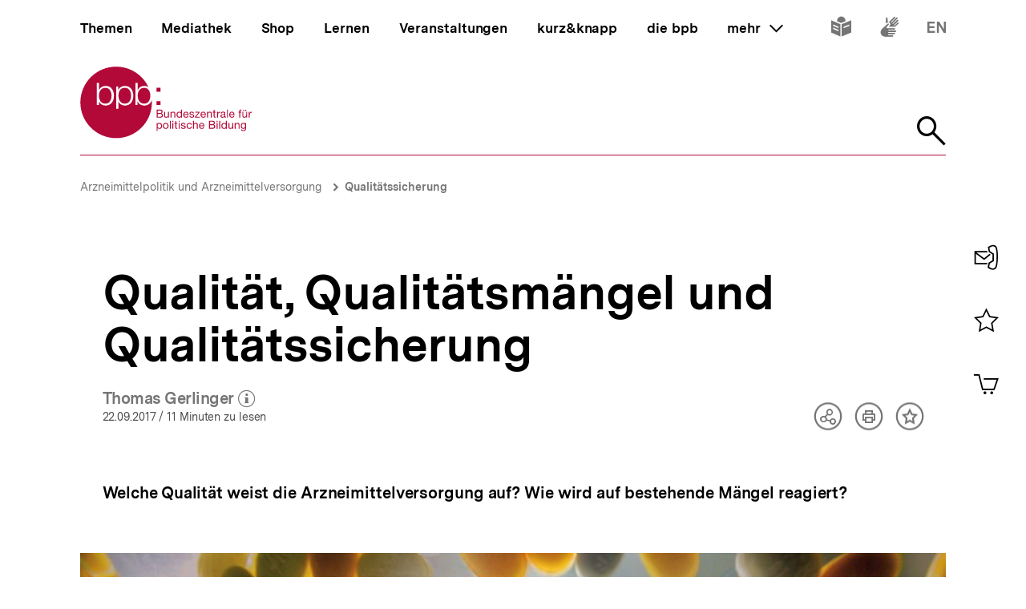

--- FILE ---
content_type: text/html; charset=UTF-8
request_url: https://www.bpb.de/themen/gesundheit/gesundheitspolitik/253503/qualitaet-qualitaetsmaengel-und-qualitaetssicherung/
body_size: 35016
content:
<!DOCTYPE html>
<html lang="de" dir="ltr" prefix="content: http://purl.org/rss/1.0/modules/content/  dc: http://purl.org/dc/terms/  foaf: http://xmlns.com/foaf/0.1/  og: http://ogp.me/ns#  rdfs: http://www.w3.org/2000/01/rdf-schema#  schema: http://schema.org/  sioc: http://rdfs.org/sioc/ns#  sioct: http://rdfs.org/sioc/types#  skos: http://www.w3.org/2004/02/skos/core#  xsd: http://www.w3.org/2001/XMLSchema# ">
<head>
  <title>Qualität, Qualitätsmängel und Qualitätssicherung | bpb.de</title>
  <meta charset="utf-8" />
<meta name="MobileOptimized" content="width" />
<meta name="HandheldFriendly" content="true" />
<meta name="viewport" content="width=device-width, initial-scale=1.0" />
<meta name="publisher" content="Bundeszentrale für politische Bildung" />
<meta name="description" content="Welche Qualität weist die Arzneimittelversorgung auf? Wie wird auf bestehende Mängel reagiert?" />
<meta name="author" content="Bundeszentrale für politische Bildung" />
<meta name="date" content="2017-09-22" />
<meta name="last-modified" content="2017-09-22" />
<meta property="fb:admins" content="100000495723190" />
<meta property="twitter:account_id" content="20149239" />
<meta property="twitter:site" content="@bpb_de" />
<meta property="twitter:creator" content="@bpb_de" />
<meta property="twitter:card" content="summary_large_image" />
<meta property="og:type" content="article" />
<meta property="og:site_name" content="bpb.de" />
<meta property="og:title" content="Qualität, Qualitätsmängel und Qualitätssicherung | bpb.de" />
<meta property="og:description" content="Welche Qualität weist die Arzneimittelversorgung auf? Wie wird auf bestehende Mängel reagiert?" />
<meta property="og:url" content="https://www.bpb.de/themen/gesundheit/gesundheitspolitik/253503/qualitaet-qualitaetsmaengel-und-qualitaetssicherung/" />
<meta property="twitter:image" content="https://www.bpb.de/cache/images/7/178107_teaser_3x2_800.jpg?8F5FB" />
<meta property="og:image" content="https://www.bpb.de/cache/images/7/178107_teaser_3x2_800.jpg?8F5FB" />
<meta property="og:image:url" content="https://www.bpb.de/cache/images/7/178107_teaser_3x2_800.jpg?8F5FB" />
<meta property="og:image:width" content="800" />
<meta property="og:image:height" content="534" />
<meta property="og:image:alt" content="Im Labor von Bayer HealthCare in Morristown, New Jersey, USA, werden neue Formulierungen des Aspirin-Wirkstoffs getestet." />
<meta property="og:image:type" content="image/jpeg" />
<script type="application/ld+json">{
    "@context": "https:\/\/schema.org",
    "@type": "Article",
    "author": "Bundeszentrale f\u00fcr politische Bildung",
    "headline": "Qualit\u00e4t, Qualit\u00e4tsm\u00e4ngel und Qualit\u00e4tssicherung | bpb.de",
    "datePublished": "2021-12-01",
    "dateCreated": "2017-07-31",
    "dateModified": "2021-12-01",
    "mainEntityOfPage": "https:\/\/www.bpb.de\/themen\/gesundheit\/gesundheitspolitik\/253503\/qualitaet-qualitaetsmaengel-und-qualitaetssicherung\/",
    "description": "Welche Qualit\u00e4t weist die Arzneimittelversorgung auf? Wie wird auf bestehende M\u00e4ngel reagiert?",
    "keywords": "Arzneimittelpolitik,Arzneimittelversorgung,Qualifikation,Qualit\u00e4tsm\u00e4ngel,Qualit\u00e4tssicherung,Nachmarktkontrolle,multimorbide Patienten,Wechselwirkungen,Compliance,Qualit\u00e4tszirkel,Fortbildung",
    "publisher": {
        "@type": "Organization",
        "name": "Bundeszentrale f\u00fcr politische Bildung",
        "logo": {
            "@type": "ImageObject",
            "url": "https:\/\/www.bpb.de\/themes\/custom\/bpbtheme\/images\/bpb_logo_ldjson.jpg",
            "width": "144",
            "height": "60"
        }
    },
    "image": {
        "@type": "ImageObject",
        "url": "https:\/\/www.bpb.de\/cache\/images\/7\/178107_teaser_3x2_800.jpg?8F5FB",
        "width": 800,
        "height": 534
    }
}</script>
<link rel="icon" href="/themes/custom/bpbtheme/favicon.ico" type="image/vnd.microsoft.icon" />

  <meta name="viewport" content="width=device-width, initial-scale=1.0001, shrink-to-fit=no" />
  <meta http-equiv="X-UA-Compatible" content="ie=edge" />
  <link rel="preload" href="/themes/custom/bpbtheme/assets/fonts/bpb-iconfont/fonts/bpb-iconfont.woff2?kkogbk" as="font" crossorigin="anonymous" />
  <link rel="preload" href="/themes/custom/bpbtheme/assets/labels/labels.json" as="fetch">
  <link rel="me" href="https://social.bund.de/@bpb">
  <link rel="stylesheet" media="all" href="/sites/default/files/css/css_U-UkLvIUbnReU-Iv-67uifu50PFsMY2x8cm52tWPT6w.css" />
<link rel="stylesheet" media="all" href="/sites/default/files/css/css_z8d9HD4R8jsprQJXl1oS0OmhRNzREJJDkcOcldvVJJ8.css" />

  
</head>
<body >
  <div id="app">
    
    
            
    
    
    ﻿<bpb-header class="">
   <div class="skip-nav">
      <a href="#skip-nav-target" class="skip-nav__button" v-focus-scroll-to-top>
      <span>Direkt zum Seiteninhalt springen</span>
      </a>
   </div>
   <div class="header__logo header__logo--xl-hidden logo">
      <bpb-flag label-path="logo.linkText" direction="right">
         <a href="/" v-focus-redirect="{
            next: { selector: '.nav-search__toggle' },
            breakpoints: {
            xl: { isDisabled: true }
            }
            }">
            <a-label path="logo.linkText"></a-label>
            <svg class="logo__logo" viewBox="0 0 240 100" xmlns="http://www.w3.org/2000/svg" focusable="false" role="img">
               <g fill="#961734" xmlns="http://www.w3.org/2000/svg" fill-rule="evenodd">
                  <path d="M79.804 40.531c0 5.34 2.346 10.98 9.035 10.98 5.99 0 8.43-5.64 8.43-10.98 0-5.338-2.44-10.981-8.43-10.981-6.689 0-9.035 5.643-9.035 10.981"></path>
                  <path d="M70.587 40.531c0 5.34-2.447 10.98-8.435 10.98-6.688 0-9.035-5.64-9.035-10.98 0-5.84 2.098-10.981 9.035-10.981 5.988 0 8.435 5.643 8.435 10.981zM49.878 58.745l3.13.003.015-10.23h.102c1.346 3.692 5.088 5.638 8.934 5.638 7.834 0 11.576-6.34 11.576-13.625 0-7.286-3.742-13.623-11.576-13.623-4.143 0-7.736 2.143-9.184 5.637h-.102v-4.89h-2.895v31.09zm-6.377-18.214c0 5.34-2.448 10.98-8.435 10.98-6.69 0-9.033-5.64-9.033-10.98 0-5.338 2.343-10.981 9.033-10.981 5.987 0 8.435 5.643 8.435 10.981zM23.096 53.408h2.894v-4.89h.1c1.448 3.49 5.041 5.638 9.183 5.638 7.837 0 11.577-6.34 11.577-13.625 0-7.286-3.74-13.623-11.577-13.623-3.843 0-7.585 1.944-8.931 5.637h-.101v-9.72h-3.145v30.583zm65.743.748c-4.145 0-7.736-2.148-9.183-5.638h-.104v4.89H76.66V22.825h3.144v9.72h.102c1.345-3.693 5.087-5.637 8.933-5.637 2.256 0 4.162.537 5.75 1.46C86.598 11.712 69.582.206 49.872.206 22.501.207.312 22.397.312 49.769c0 27.37 22.189 49.563 49.561 49.563S99.436 77.14 99.436 49.77c0-.992-.038-1.97-.094-2.946-1.616 4.292-5.08 7.333-10.503 7.333zM112.234 82.268c0 1.565-.605 3.103-2.402 3.103-1.817 0-2.531-1.46-2.531-3.042 0-1.51.684-3.028 2.45-3.028 1.712 0 2.483 1.457 2.483 2.967zm-6.204 7.15h1.317v-4.142h.031c.593.946 1.768 1.257 2.593 1.257 2.453 0 3.663-1.913 3.663-4.178 0-2.263-1.228-4.22-3.693-4.22-1.105 0-2.13.389-2.563 1.277h-.031v-1.09h-1.317v11.097zM114.745 82.344c0 2.337 1.35 4.189 3.893 4.189 2.547 0 3.9-1.852 3.9-4.189 0-2.36-1.353-4.21-3.9-4.21-2.543 0-3.893 1.85-3.893 4.21zm1.396 0c0-1.96 1.117-3.043 2.497-3.043 1.378 0 2.497 1.083 2.497 3.043 0 1.94-1.119 3.027-2.497 3.027-1.38 0-2.497-1.086-2.497-3.027zM124.313 86.346h1.32v-11.08h-1.32zM127.91 86.346h1.32v-8.024h-1.32v8.024zm0-9.466h1.32v-1.614h-1.32v1.614zM133.26 75.916h-1.32v2.406h-1.366v1.165h1.366v5.107c0 1.473.539 1.752 1.905 1.752h1.005V85.18h-.603c-.817 0-.986-.106-.986-.71v-4.983h1.59v-1.165h-1.59v-2.406M136.541 86.346h1.321v-8.024h-1.32v8.024zm0-9.466h1.321v-1.614h-1.32v1.614zM139.546 83.815c.08 1.99 1.598 2.718 3.397 2.718 1.629 0 3.414-.623 3.414-2.527 0-1.551-1.301-1.989-2.62-2.284-1.227-.292-2.622-.454-2.622-1.401 0-.806.913-1.02 1.707-1.02.87 0 1.768.325 1.861 1.347h1.322c-.11-1.952-1.527-2.514-3.293-2.514-1.395 0-2.994.67-2.994 2.284 0 1.534 1.317 1.975 2.618 2.266 1.32.298 2.627.461 2.627 1.489 0 1.007-1.118 1.198-1.936 1.198-1.09 0-2.117-.373-2.16-1.556h-1.32M154.783 80.897c-.186-1.906-1.649-2.763-3.462-2.763-2.546 0-3.787 1.895-3.787 4.302 0 2.388 1.305 4.097 3.758 4.097 2.017 0 3.242-1.162 3.54-3.12h-1.35c-.173 1.207-.934 1.958-2.208 1.958-1.674 0-2.347-1.46-2.347-2.935 0-1.628.599-3.135 2.503-3.135 1.089 0 1.781.59 1.987 1.596h1.366M156.457 86.346h1.314V81.81c0-1.44.78-2.51 2.374-2.51 1.007 0 1.633.64 1.633 1.615v5.431h1.321V81.07c0-1.724-.656-2.935-2.764-2.935-.966 0-2.1.404-2.53 1.366h-.034v-4.234h-1.314v11.08M170.77 83.801c-.235 1.04-.993 1.57-2.073 1.57-1.76 0-2.554-1.24-2.505-2.642h6.004c.078-1.938-.791-4.595-3.629-4.595-2.192 0-3.77 1.77-3.77 4.176.074 2.453 1.288 4.223 3.85 4.223 1.8 0 3.066-.963 3.423-2.732h-1.3zm-4.578-2.232c.088-1.23.915-2.268 2.298-2.268 1.302 0 2.248 1.012 2.31 2.268h-4.608zM180.018 81.268h3.374c1.24 0 2.407.411 2.407 1.849 0 1.212-.81 1.986-2.078 1.986h-3.703v-3.835zm-1.47 5.078h5.353c2.203 0 3.367-1.554 3.367-3.182 0-1.365-.74-2.393-2.108-2.672v-.031c1.02-.417 1.645-1.302 1.645-2.482a2.631 2.631 0 00-1.304-2.31c-.67-.403-1.956-.403-2.936-.403h-4.017v11.08zm1.47-9.84h2.955c1.268 0 2.353.22 2.353 1.753 0 1.165-.68 1.77-2.353 1.77h-2.955v-3.523zM189.185 86.346h1.323v-8.024h-1.323v8.024zm0-9.466h1.323v-1.614h-1.323v1.614zM192.779 86.346h1.32v-11.08h-1.32zM203.308 75.266h-1.32v4.128h-.03c-.585-.948-1.767-1.26-2.59-1.26-2.448 0-3.658 1.91-3.658 4.176s1.218 4.223 3.685 4.223c1.104 0 2.128-.39 2.564-1.273h.028v1.086h1.32v-11.08zm-6.205 7.14c0-1.571.605-3.105 2.403-3.105 1.818 0 2.532 1.457 2.532 3.043 0 1.506-.681 3.027-2.453 3.027-1.707 0-2.482-1.46-2.482-2.965zM212.133 78.322h-1.317v4.534c0 1.443-.781 2.515-2.377 2.515-1.01 0-1.622-.64-1.622-1.62v-5.43h-1.323v5.28c0 1.72.65 2.932 2.756 2.932 1.152 0 2.055-.466 2.614-1.459h.028v1.272h1.24v-8.024M214.266 86.346h1.322V81.81c0-1.44.776-2.51 2.374-2.51 1.008 0 1.627.64 1.627 1.615v5.431h1.318V81.07c0-1.724-.648-2.935-2.762-2.935-1.142 0-2.046.467-2.607 1.459h-.03v-1.271h-1.242v8.024M226.27 85.276c-1.734 0-2.267-1.614-2.267-3.055 0-1.542.687-2.92 2.377-2.92 1.66 0 2.283 1.457 2.283 2.868 0 1.51-.653 3.107-2.393 3.107zm3.692-6.954h-1.242v1.147h-.03.017c-.48-.882-1.383-1.335-2.39-1.335-2.776 0-3.711 2.344-3.711 4.239 0 2.184 1.199 4.064 3.586 4.064 1.009 0 2.067-.478 2.498-1.458h.03v.53c0 1.796-.68 3.04-2.403 3.04-.869 0-2.02-.34-2.08-1.304h-1.322c.08 1.754 1.819 2.36 3.323 2.36 2.533 0 3.724-1.336 3.724-3.94v-7.343zM107.513 65.752h3.366c1.241 0 2.406.41 2.406 1.85 0 1.21-.807 1.988-2.079 1.988h-3.693v-3.838zm-1.478 5.079h5.355c2.204 0 3.368-1.554 3.368-3.183 0-1.362-.744-2.39-2.111-2.67v-.03c1.026-.422 1.643-1.3 1.643-2.482 0-1.088-.574-1.88-1.3-2.315-.666-.4-1.954-.4-2.933-.4h-4.022v11.08zm1.478-9.838h2.944c1.276 0 2.363.214 2.363 1.752 0 1.163-.682 1.767-2.363 1.767h-2.944v-3.519zM123.081 62.806h-1.315v4.529c0 1.448-.777 2.516-2.378 2.516-1.009 0-1.629-.636-1.629-1.615v-5.43h-1.32v5.275c0 1.726.65 2.935 2.76 2.935 1.152 0 2.05-.466 2.61-1.458h.032v1.273h1.24v-8.025M125.22 70.83h1.314v-4.534c0-1.441.779-2.51 2.376-2.51 1.008 0 1.63.635 1.63 1.613v5.432h1.32v-5.28c0-1.722-.657-2.93-2.766-2.93-1.145 0-2.052.465-2.604 1.458h-.03v-1.273h-1.24v8.025M141.166 59.751h-1.323v4.127h-.029c-.593-.947-1.773-1.258-2.595-1.258-2.453 0-3.662 1.906-3.662 4.176 0 2.266 1.23 4.22 3.695 4.22 1.102 0 2.125-.385 2.562-1.273h.029v1.088h1.323V59.75zm-6.216 7.138c0-1.57.61-3.103 2.41-3.103 1.812 0 2.529 1.457 2.529 3.04 0 1.506-.682 3.025-2.453 3.025-1.705 0-2.486-1.46-2.486-2.962zM148.878 68.283c-.229 1.039-.993 1.568-2.072 1.568-1.754 0-2.547-1.242-2.499-2.638h6.001c.08-1.938-.787-4.593-3.627-4.593-2.19 0-3.773 1.77-3.773 4.176.079 2.454 1.291 4.22 3.85 4.22 1.796 0 3.074-.961 3.427-2.733h-1.307zm-4.571-2.232c.09-1.228.913-2.265 2.3-2.265 1.3 0 2.247 1.007 2.307 2.265h-4.607zM151.311 68.298c.08 1.99 1.598 2.718 3.4 2.718 1.63 0 3.41-.62 3.41-2.526 0-1.558-1.3-1.987-2.62-2.283-1.22-.3-2.62-.455-2.62-1.397 0-.809.921-1.024 1.706-1.024.868 0 1.77.322 1.864 1.348h1.32c-.106-1.955-1.523-2.514-3.293-2.514-1.397 0-2.993.668-2.993 2.28 0 1.542 1.32 1.972 2.62 2.267 1.323.298 2.622.466 2.622 1.49 0 1.005-1.115 1.194-1.933 1.194-1.087 0-2.118-.368-2.163-1.553h-1.32M159.088 70.831h6.768v-1.169h-5.125l4.903-5.956v-.9h-6.24v1.166h4.535l-4.841 5.846v1.013M172.875 68.283c-.228 1.039-.996 1.568-2.075 1.568-1.755 0-2.55-1.242-2.5-2.638h6.008c.076-1.938-.793-4.593-3.633-4.593-2.189 0-3.773 1.77-3.773 4.176.08 2.454 1.291 4.22 3.853 4.22 1.796 0 3.072-.961 3.428-2.733h-1.308zm-4.574-2.232c.09-1.228.914-2.265 2.294-2.265 1.306 0 2.251 1.007 2.317 2.265H168.3zM175.818 70.83h1.321v-4.534c0-1.441.773-2.51 2.38-2.51 1.005 0 1.622.635 1.622 1.613v5.432h1.323v-5.28c0-1.722-.654-2.93-2.763-2.93-1.15 0-2.05.465-2.609 1.458h-.03v-1.273h-1.244v8.025M186.43 60.404h-1.32v2.402h-1.366v1.166h1.366v5.107c0 1.471.539 1.752 1.904 1.752h1.01v-1.169h-.603c-.822 0-.992-.104-.992-.707v-4.983h1.594v-1.166h-1.594v-2.402M189.745 70.83h1.317v-3.57c0-2.034.773-3.243 2.904-3.243V62.62c-1.432-.044-2.312.59-2.952 1.88h-.027v-1.694h-1.242v8.025M199.913 68.036c0 .729-.71 1.815-2.445 1.815-.814 0-1.558-.308-1.558-1.18 0-.974.744-1.286 1.614-1.44.886-.155 1.883-.173 2.389-.547v1.352zm2.145 1.738c-.17.063-.294.077-.401.077-.422 0-.422-.275-.422-.896v-4.132c0-1.876-1.566-2.203-3.01-2.203-1.783 0-3.324.698-3.396 2.685h1.316c.063-1.182.889-1.519 2.005-1.519.835 0 1.783.186 1.783 1.335 0 .992-1.24.897-2.7 1.175-1.364.265-2.716.654-2.716 2.469 0 1.6 1.196 2.251 2.652 2.251 1.12 0 2.099-.385 2.831-1.242 0 .871.427 1.242 1.11 1.242.424 0 .713-.075.948-.217v-1.025zM203.508 70.831h1.325v-11.08h-1.325zM212.569 68.283c-.231 1.039-.989 1.568-2.077 1.568-1.763 0-2.549-1.242-2.499-2.638h6.006c.073-1.938-.796-4.593-3.634-4.593-2.182 0-3.773 1.77-3.773 4.176.079 2.454 1.291 4.22 3.85 4.22 1.8 0 3.077-.961 3.434-2.733h-1.307zm-4.576-2.232c.09-1.228.912-2.265 2.297-2.265 1.3 0 2.248 1.007 2.31 2.265h-4.607zM220.671 70.83h1.323v-6.858h1.547v-1.166h-1.547V61.69c0-.697.37-.902 1.007-.902.235 0 .51.03.748.111v-1.148a3.213 3.213 0 00-.854-.127c-1.447 0-2.224.682-2.224 1.986v1.196h-1.349v1.166h1.35v6.859M228.958 61.645h1.394v-1.616h-1.394v1.616zm-2.919 0h1.395v-1.616h-1.395v1.616zm5.481 1.16h-1.32v4.53c0 1.448-.78 2.516-2.374 2.516-1.013 0-1.63-.636-1.63-1.615v-5.43h-1.325v5.275c0 1.726.656 2.935 2.765 2.935 1.153 0 2.053-.466 2.607-1.458h.032v1.273h1.245v-8.025zM233.605 70.83h1.32v-3.57c0-2.034.775-3.243 2.902-3.243V62.62c-1.428-.044-2.314.59-2.95 1.88h-.03v-1.694h-1.242v8.025M105.958 34.878h5.349v-5.344h-5.349zM105.958 53.4h5.349v-5.346h-5.349z"></path>
               </g>
            </svg>
         </a>
      </bpb-flag>
   </div>
   <bpb-nav-burger>
      <bpb-nav-burger-content class="t-direct-99">
         <nav class="nav" aria-labelledby="nav-label">
            <span class="a-visually-hidden" id="nav-label">Hauptnavigation</span>
            <div class="nav__foundation" role="list">
               <bpb-nav-main>
                  <bpb-nav-main-item
                     role="presentation"
                     class="t-99"
                     href="/"
                     :active="false"
                     :focus-redirect="{
                       next: { selector: '#nav-unit-themen-start' },
                       previous: { selector: '.nav-burger__toggle' },
                       breakpoints: { xl: { isDisabled: true }}
                     }"
                     child-id="nav-main-themen"
                     >
                     Themen
                  </bpb-nav-main-item>
                  <bpb-nav-main-item
                     class="t-94"
                     href="/mediathek/"
                     :active="false"
                     :focus-redirect="{
                       next: { selector: '#nav-unit-mediathek-start' },
                       previous: { selector: '#nav-unit-themen-end' },
                       breakpoints: { xl: { isDisabled: true }}
                     }"
                     child-id="nav-main-mediathek"
                     >
                     Mediathek
                  </bpb-nav-main-item>
                  <bpb-nav-main-item
                     class="t-98"
                     href="/shop/"
                     :active="false"
                     :focus-redirect="{
                       next: { selector: '#nav-unit-shop-start' },
                       previous: { selector: '#nav-unit-mediathek-end' },
                       breakpoints: { xl: { isDisabled: true }}
                     }"
                     child-id="nav-main-shop"
                     >
                     Shop
                  </bpb-nav-main-item>
                  <bpb-nav-main-item
                     class="t-96"
                     href="/lernen/"
                     :active="false"
                     :focus-redirect="{
                       next: { selector: '#nav-unit-lernen-start' },
                       previous: { selector: '#nav-unit-shop-end' },
                       breakpoints: { xl: { isDisabled: true }}
                     }"
                     child-id="nav-main-lernen"
                     >
                     Lernen
                  </bpb-nav-main-item>
                  <bpb-nav-main-item
                     class="t-95"
                     href="/veranstaltungen/"
                     :active="false"
                     :focus-redirect="{
                       next: { selector: '#nav-unit-veranstaltungen-start' },
                       previous: { selector: '#nav-unit-lernen-end' },
                       breakpoints: { xl: { isDisabled: true }}
                     }"
                     child-id="nav-main-veranstaltungen"
                     >
                     Veranstaltungen
                  </bpb-nav-main-item>
                  <bpb-nav-main-item
                     class="t-97"
                     href="/kurz-knapp/"
                     :active="false"
                     :focus-redirect="{
                       next: { selector: '#nav-unit-kurz-start' },
                       previous: { selector: '#nav-unit-veranstaltungen-end' },
                       breakpoints: { xl: { isDisabled: true }}
                     }"
                     child-id="nav-main-kurz"
                     >
                     kurz&amp;knapp
                  </bpb-nav-main-item>
                  <bpb-nav-main-item
                     class="t-99"
                     href="/die-bpb/"
                     :active="false"
                     :focus-redirect="{
                       next: { selector: '#nav-unit-bpb-start' },
                       previous: { selector: '#nav-unit-kurz-end' },
                       breakpoints: { xl: { isDisabled: true }}
                     }"
                     child-id="nav-main-bpb"
                     >
                     die bpb
                  </bpb-nav-main-item>
                  <bpb-nav-main-item
                     :no-hover="true"
                     :slot-only="true"
                     :focus-redirect="{
                       next: { selector: '#nav-unit-more-start' },
                       previous: { selector: '#nav-unit-bpb-end' },
                       breakpoints: { xl: { isDisabled: true }}
                     }"
                     child-id="nav-main-more"
                     slot-only-text="mehr"
                     >
                     <bpb-nav-main-more-toggle>mehr</bpb-nav-main-more-toggle>
                  </bpb-nav-main-item>
               </bpb-nav-main>
               <ul class="quick-toggles nav__quick-toggles">
                                    <li class="quick-toggles__item">
                     <bpb-flag custom-label="Leichte Sprache" direction="bottom">
                        <a
                           class="quick-toggles__link"
                           href="/die-bpb/ueber-uns/informationen-in-leichter-sprache/"
                           v-focus-redirect="{previous: { selector: '.nav-more__content a:last-child' }}"
                           >
                           <bpb-icon
                              class="quick-toggles__icon"
                              icon="i-easy-language"
                              custom-label="Inhalte in leichter Sprache"
                              ></bpb-icon>
                        </a>
                     </bpb-flag>
                  </li>
                                                      <li class="quick-toggles__item">
                     <bpb-flag custom-label="Gebärdensprache" direction="bottom">
                        <a class="quick-toggles__link" href="/die-bpb/ueber-uns/gebaerdensprache/">
                           <bpb-icon
                              class="quick-toggles__icon"
                              icon="i-sign-language"
                              custom-label="Inhalte in Gebärdensprache"
                              ></bpb-icon>
                        </a>
                     </bpb-flag>
                  </li>
                                                      <li class="quick-toggles__item">
                     <bpb-flag custom-label="Englisch" direction="bottom">
                        <a
                           class="quick-toggles__link"
                           href="/die-bpb/ueber-uns/federal-agency-for-civic-education/"
                           hreflang="en"
                           v-focus-redirect="{ next: { selector: '#header-logo' }}"
                           >
                           <bpb-icon
                              class="quick-toggles__icon"
                              icon="i-en"
                              custom-label="Inhalte in Englisch"
                              ></bpb-icon>
                        </a>
                     </bpb-flag>
                  </li>
                                 </ul>
            </div>
            <bpb-nav-main-more-content>
               <div class="nav-more__inner">
                                    <a
                     class="nav-more__link"
                     href="/shop/zeitschriften/apuz/"
                     id="nav-unit-more-start"
                     v-focus-redirect="{previous: { selector: '#nav-main-more' },breakpoints: {xl: {previous: { selector: '#nav-more__toggle' }}}}">
                    <bpb-picture src="/themes/custom/bpbtheme/assets/images/APuZ_logo.svg" alt="Zur externen Webseite: Aus Politk und Zeitgeschichte" ></bpb-picture>
                  </a>
                                                      <a class="nav-more__link" href="/shop/zeitschriften/izpb/">
                    <bpb-picture src="/themes/custom/bpbtheme/assets/images/IzpB_logo.svg" alt="Zu Informationen zur politischen Bildung"></bpb-picture>
                  </a>
                                    <a class="nav-more__link" href="https://www.fluter.de" target="_blank">
                    <bpb-picture src="/themes/custom/bpbtheme/assets/images/fluter._logo.svg" alt="Zur externen Webseite: fluter"></bpb-picture>
                  </a>
                  <a class="nav-more__link" href="https://www.eurotopics.net" target="_blank">
                    <bpb-picture src="/themes/custom/bpbtheme/assets/images/Eurotopics_logo.svg" alt="Zur externen Webseite: eurotopics"></bpb-picture>
                  </a>
                  <a class="nav-more__link" href="https://www.hanisauland.de" target="_blank">
                    <bpb-picture src="/themes/custom/bpbtheme/assets/images/Hanisauland_logo.svg" alt="Zur externen Webseite: Hanisauland"></bpb-picture>
                  </a>
                  <a class="nav-more__link" href="https://www.chronik-der-mauer.de" target="_blank">
                    <bpb-picture src="/themes/custom/bpbtheme/assets/images/CdM_Logo.svg" alt="Zur externen Webseite: Chronik der Mauer"></bpb-picture>
                  </a>
                  <a class="nav-more__link" href="https://www.kinofenster.de"  target="_blank">
                    <bpb-picture  src="/themes/custom/bpbtheme/assets/images/Kinofenster_logo.svg" alt="Zur externen Webseite: Kinofenster"></bpb-picture>
                  </a>
                                    <a class="nav-more__link" href="/themen/politisches-system/politik-einfach-fuer-alle/">
                    <bpb-picture src="/themes/custom/bpbtheme/assets/images/einfach_POLITIK_logo.svg" alt="Zu einfach POLITIK"></bpb-picture>
                  </a>
                                                      <a
                    class="nav-more__link"
                    href="/themen/deutschlandarchiv/"
                    >
                    <bpb-picture src="/themes/custom/bpbtheme/assets/images/Deutschland_Archiv_logo.svg" alt="Zum Deutschland Archiv"></bpb-picture>
                  </a>
                                    <a class="nav-more__link" href="https://www.drehscheibe.org"  target="_blank"
                    v-focus-redirect="{isDisabled: true,breakpoints:{xl: {isDisabled: false,next: { selector: '.quick-toggles a' }}}}"
                  >
                    <bpb-picture  src="/themes/custom/bpbtheme/assets/images/Logo_drehschreibe.svg" alt="Zur externen Webseite: Drehscheibe"></bpb-picture>
                  </a>
                  
               </div>
            </bpb-nav-main-more-content>
            <noscript>
                              <a href="/shop/zeitschriften/apuz/228/aus-politik-und-zeitgeschichte-alt/" target="_blank">Zur externen Webseite: Aus Politk und Zeitgeschichte</a>
                                             <a href="/shop/zeitschriften/izpb/229/informationen-zur-politischen-bildung-alt/" target="_blank">Zur externen Webseite: Informationen zur politischen Bildung</a>
                              <a href="https://www.fluter.de" target="_blank">Zur externen Webseite: fluter</a>
               <a href="https://www.eurotopics.net" target="_blank">Zur externen Webseite: eurotopics</a>
               <a href="https://www.hanisauland.de" target="_blank">Zur externen Webseite: Hanisauland</a>
               <a href="https://www.spielbar.de" target="_blank">Zur externen Webseite: Spielbar.de</a>
               <a href="https://www.kinofenster.de" target="_blank">Zur externen Webseite: Kinofenster</a>
            </noscript>
         </nav>
         <bpb-flag label-path="logo.linkText" direction="right" inactive-below-breakpoint="xl">
            <a class="logo header__logo header__logo--hidden header__logo--xl-visible" href="/" v-focus-redirect="{previous:{selector:'.quick-toggles > *:last-child a'}}">
               <a-label path="logo.linkText"></a-label>
               <svg class="logo__logo" viewBox="0 0 240 100" focusable="false" role="img" xmlns="http://www.w3.org/2000/svg">
                  <g fill="#961734" xmlns="http://www.w3.org/2000/svg" fill-rule="evenodd">
                     <path d="M79.804 40.531c0 5.34 2.346 10.98 9.035 10.98 5.99 0 8.43-5.64 8.43-10.98 0-5.338-2.44-10.981-8.43-10.981-6.689 0-9.035 5.643-9.035 10.981"></path>
                     <path d="M70.587 40.531c0 5.34-2.447 10.98-8.435 10.98-6.688 0-9.035-5.64-9.035-10.98 0-5.84 2.098-10.981 9.035-10.981 5.988 0 8.435 5.643 8.435 10.981zM49.878 58.745l3.13.003.015-10.23h.102c1.346 3.692 5.088 5.638 8.934 5.638 7.834 0 11.576-6.34 11.576-13.625 0-7.286-3.742-13.623-11.576-13.623-4.143 0-7.736 2.143-9.184 5.637h-.102v-4.89h-2.895v31.09zm-6.377-18.214c0 5.34-2.448 10.98-8.435 10.98-6.69 0-9.033-5.64-9.033-10.98 0-5.338 2.343-10.981 9.033-10.981 5.987 0 8.435 5.643 8.435 10.981zM23.096 53.408h2.894v-4.89h.1c1.448 3.49 5.041 5.638 9.183 5.638 7.837 0 11.577-6.34 11.577-13.625 0-7.286-3.74-13.623-11.577-13.623-3.843 0-7.585 1.944-8.931 5.637h-.101v-9.72h-3.145v30.583zm65.743.748c-4.145 0-7.736-2.148-9.183-5.638h-.104v4.89H76.66V22.825h3.144v9.72h.102c1.345-3.693 5.087-5.637 8.933-5.637 2.256 0 4.162.537 5.75 1.46C86.598 11.712 69.582.206 49.872.206 22.501.207.312 22.397.312 49.769c0 27.37 22.189 49.563 49.561 49.563S99.436 77.14 99.436 49.77c0-.992-.038-1.97-.094-2.946-1.616 4.292-5.08 7.333-10.503 7.333zM112.234 82.268c0 1.565-.605 3.103-2.402 3.103-1.817 0-2.531-1.46-2.531-3.042 0-1.51.684-3.028 2.45-3.028 1.712 0 2.483 1.457 2.483 2.967zm-6.204 7.15h1.317v-4.142h.031c.593.946 1.768 1.257 2.593 1.257 2.453 0 3.663-1.913 3.663-4.178 0-2.263-1.228-4.22-3.693-4.22-1.105 0-2.13.389-2.563 1.277h-.031v-1.09h-1.317v11.097zM114.745 82.344c0 2.337 1.35 4.189 3.893 4.189 2.547 0 3.9-1.852 3.9-4.189 0-2.36-1.353-4.21-3.9-4.21-2.543 0-3.893 1.85-3.893 4.21zm1.396 0c0-1.96 1.117-3.043 2.497-3.043 1.378 0 2.497 1.083 2.497 3.043 0 1.94-1.119 3.027-2.497 3.027-1.38 0-2.497-1.086-2.497-3.027zM124.313 86.346h1.32v-11.08h-1.32zM127.91 86.346h1.32v-8.024h-1.32v8.024zm0-9.466h1.32v-1.614h-1.32v1.614zM133.26 75.916h-1.32v2.406h-1.366v1.165h1.366v5.107c0 1.473.539 1.752 1.905 1.752h1.005V85.18h-.603c-.817 0-.986-.106-.986-.71v-4.983h1.59v-1.165h-1.59v-2.406M136.541 86.346h1.321v-8.024h-1.32v8.024zm0-9.466h1.321v-1.614h-1.32v1.614zM139.546 83.815c.08 1.99 1.598 2.718 3.397 2.718 1.629 0 3.414-.623 3.414-2.527 0-1.551-1.301-1.989-2.62-2.284-1.227-.292-2.622-.454-2.622-1.401 0-.806.913-1.02 1.707-1.02.87 0 1.768.325 1.861 1.347h1.322c-.11-1.952-1.527-2.514-3.293-2.514-1.395 0-2.994.67-2.994 2.284 0 1.534 1.317 1.975 2.618 2.266 1.32.298 2.627.461 2.627 1.489 0 1.007-1.118 1.198-1.936 1.198-1.09 0-2.117-.373-2.16-1.556h-1.32M154.783 80.897c-.186-1.906-1.649-2.763-3.462-2.763-2.546 0-3.787 1.895-3.787 4.302 0 2.388 1.305 4.097 3.758 4.097 2.017 0 3.242-1.162 3.54-3.12h-1.35c-.173 1.207-.934 1.958-2.208 1.958-1.674 0-2.347-1.46-2.347-2.935 0-1.628.599-3.135 2.503-3.135 1.089 0 1.781.59 1.987 1.596h1.366M156.457 86.346h1.314V81.81c0-1.44.78-2.51 2.374-2.51 1.007 0 1.633.64 1.633 1.615v5.431h1.321V81.07c0-1.724-.656-2.935-2.764-2.935-.966 0-2.1.404-2.53 1.366h-.034v-4.234h-1.314v11.08M170.77 83.801c-.235 1.04-.993 1.57-2.073 1.57-1.76 0-2.554-1.24-2.505-2.642h6.004c.078-1.938-.791-4.595-3.629-4.595-2.192 0-3.77 1.77-3.77 4.176.074 2.453 1.288 4.223 3.85 4.223 1.8 0 3.066-.963 3.423-2.732h-1.3zm-4.578-2.232c.088-1.23.915-2.268 2.298-2.268 1.302 0 2.248 1.012 2.31 2.268h-4.608zM180.018 81.268h3.374c1.24 0 2.407.411 2.407 1.849 0 1.212-.81 1.986-2.078 1.986h-3.703v-3.835zm-1.47 5.078h5.353c2.203 0 3.367-1.554 3.367-3.182 0-1.365-.74-2.393-2.108-2.672v-.031c1.02-.417 1.645-1.302 1.645-2.482a2.631 2.631 0 00-1.304-2.31c-.67-.403-1.956-.403-2.936-.403h-4.017v11.08zm1.47-9.84h2.955c1.268 0 2.353.22 2.353 1.753 0 1.165-.68 1.77-2.353 1.77h-2.955v-3.523zM189.185 86.346h1.323v-8.024h-1.323v8.024zm0-9.466h1.323v-1.614h-1.323v1.614zM192.779 86.346h1.32v-11.08h-1.32zM203.308 75.266h-1.32v4.128h-.03c-.585-.948-1.767-1.26-2.59-1.26-2.448 0-3.658 1.91-3.658 4.176s1.218 4.223 3.685 4.223c1.104 0 2.128-.39 2.564-1.273h.028v1.086h1.32v-11.08zm-6.205 7.14c0-1.571.605-3.105 2.403-3.105 1.818 0 2.532 1.457 2.532 3.043 0 1.506-.681 3.027-2.453 3.027-1.707 0-2.482-1.46-2.482-2.965zM212.133 78.322h-1.317v4.534c0 1.443-.781 2.515-2.377 2.515-1.01 0-1.622-.64-1.622-1.62v-5.43h-1.323v5.28c0 1.72.65 2.932 2.756 2.932 1.152 0 2.055-.466 2.614-1.459h.028v1.272h1.24v-8.024M214.266 86.346h1.322V81.81c0-1.44.776-2.51 2.374-2.51 1.008 0 1.627.64 1.627 1.615v5.431h1.318V81.07c0-1.724-.648-2.935-2.762-2.935-1.142 0-2.046.467-2.607 1.459h-.03v-1.271h-1.242v8.024M226.27 85.276c-1.734 0-2.267-1.614-2.267-3.055 0-1.542.687-2.92 2.377-2.92 1.66 0 2.283 1.457 2.283 2.868 0 1.51-.653 3.107-2.393 3.107zm3.692-6.954h-1.242v1.147h-.03.017c-.48-.882-1.383-1.335-2.39-1.335-2.776 0-3.711 2.344-3.711 4.239 0 2.184 1.199 4.064 3.586 4.064 1.009 0 2.067-.478 2.498-1.458h.03v.53c0 1.796-.68 3.04-2.403 3.04-.869 0-2.02-.34-2.08-1.304h-1.322c.08 1.754 1.819 2.36 3.323 2.36 2.533 0 3.724-1.336 3.724-3.94v-7.343zM107.513 65.752h3.366c1.241 0 2.406.41 2.406 1.85 0 1.21-.807 1.988-2.079 1.988h-3.693v-3.838zm-1.478 5.079h5.355c2.204 0 3.368-1.554 3.368-3.183 0-1.362-.744-2.39-2.111-2.67v-.03c1.026-.422 1.643-1.3 1.643-2.482 0-1.088-.574-1.88-1.3-2.315-.666-.4-1.954-.4-2.933-.4h-4.022v11.08zm1.478-9.838h2.944c1.276 0 2.363.214 2.363 1.752 0 1.163-.682 1.767-2.363 1.767h-2.944v-3.519zM123.081 62.806h-1.315v4.529c0 1.448-.777 2.516-2.378 2.516-1.009 0-1.629-.636-1.629-1.615v-5.43h-1.32v5.275c0 1.726.65 2.935 2.76 2.935 1.152 0 2.05-.466 2.61-1.458h.032v1.273h1.24v-8.025M125.22 70.83h1.314v-4.534c0-1.441.779-2.51 2.376-2.51 1.008 0 1.63.635 1.63 1.613v5.432h1.32v-5.28c0-1.722-.657-2.93-2.766-2.93-1.145 0-2.052.465-2.604 1.458h-.03v-1.273h-1.24v8.025M141.166 59.751h-1.323v4.127h-.029c-.593-.947-1.773-1.258-2.595-1.258-2.453 0-3.662 1.906-3.662 4.176 0 2.266 1.23 4.22 3.695 4.22 1.102 0 2.125-.385 2.562-1.273h.029v1.088h1.323V59.75zm-6.216 7.138c0-1.57.61-3.103 2.41-3.103 1.812 0 2.529 1.457 2.529 3.04 0 1.506-.682 3.025-2.453 3.025-1.705 0-2.486-1.46-2.486-2.962zM148.878 68.283c-.229 1.039-.993 1.568-2.072 1.568-1.754 0-2.547-1.242-2.499-2.638h6.001c.08-1.938-.787-4.593-3.627-4.593-2.19 0-3.773 1.77-3.773 4.176.079 2.454 1.291 4.22 3.85 4.22 1.796 0 3.074-.961 3.427-2.733h-1.307zm-4.571-2.232c.09-1.228.913-2.265 2.3-2.265 1.3 0 2.247 1.007 2.307 2.265h-4.607zM151.311 68.298c.08 1.99 1.598 2.718 3.4 2.718 1.63 0 3.41-.62 3.41-2.526 0-1.558-1.3-1.987-2.62-2.283-1.22-.3-2.62-.455-2.62-1.397 0-.809.921-1.024 1.706-1.024.868 0 1.77.322 1.864 1.348h1.32c-.106-1.955-1.523-2.514-3.293-2.514-1.397 0-2.993.668-2.993 2.28 0 1.542 1.32 1.972 2.62 2.267 1.323.298 2.622.466 2.622 1.49 0 1.005-1.115 1.194-1.933 1.194-1.087 0-2.118-.368-2.163-1.553h-1.32M159.088 70.831h6.768v-1.169h-5.125l4.903-5.956v-.9h-6.24v1.166h4.535l-4.841 5.846v1.013M172.875 68.283c-.228 1.039-.996 1.568-2.075 1.568-1.755 0-2.55-1.242-2.5-2.638h6.008c.076-1.938-.793-4.593-3.633-4.593-2.189 0-3.773 1.77-3.773 4.176.08 2.454 1.291 4.22 3.853 4.22 1.796 0 3.072-.961 3.428-2.733h-1.308zm-4.574-2.232c.09-1.228.914-2.265 2.294-2.265 1.306 0 2.251 1.007 2.317 2.265H168.3zM175.818 70.83h1.321v-4.534c0-1.441.773-2.51 2.38-2.51 1.005 0 1.622.635 1.622 1.613v5.432h1.323v-5.28c0-1.722-.654-2.93-2.763-2.93-1.15 0-2.05.465-2.609 1.458h-.03v-1.273h-1.244v8.025M186.43 60.404h-1.32v2.402h-1.366v1.166h1.366v5.107c0 1.471.539 1.752 1.904 1.752h1.01v-1.169h-.603c-.822 0-.992-.104-.992-.707v-4.983h1.594v-1.166h-1.594v-2.402M189.745 70.83h1.317v-3.57c0-2.034.773-3.243 2.904-3.243V62.62c-1.432-.044-2.312.59-2.952 1.88h-.027v-1.694h-1.242v8.025M199.913 68.036c0 .729-.71 1.815-2.445 1.815-.814 0-1.558-.308-1.558-1.18 0-.974.744-1.286 1.614-1.44.886-.155 1.883-.173 2.389-.547v1.352zm2.145 1.738c-.17.063-.294.077-.401.077-.422 0-.422-.275-.422-.896v-4.132c0-1.876-1.566-2.203-3.01-2.203-1.783 0-3.324.698-3.396 2.685h1.316c.063-1.182.889-1.519 2.005-1.519.835 0 1.783.186 1.783 1.335 0 .992-1.24.897-2.7 1.175-1.364.265-2.716.654-2.716 2.469 0 1.6 1.196 2.251 2.652 2.251 1.12 0 2.099-.385 2.831-1.242 0 .871.427 1.242 1.11 1.242.424 0 .713-.075.948-.217v-1.025zM203.508 70.831h1.325v-11.08h-1.325zM212.569 68.283c-.231 1.039-.989 1.568-2.077 1.568-1.763 0-2.549-1.242-2.499-2.638h6.006c.073-1.938-.796-4.593-3.634-4.593-2.182 0-3.773 1.77-3.773 4.176.079 2.454 1.291 4.22 3.85 4.22 1.8 0 3.077-.961 3.434-2.733h-1.307zm-4.576-2.232c.09-1.228.912-2.265 2.297-2.265 1.3 0 2.248 1.007 2.31 2.265h-4.607zM220.671 70.83h1.323v-6.858h1.547v-1.166h-1.547V61.69c0-.697.37-.902 1.007-.902.235 0 .51.03.748.111v-1.148a3.213 3.213 0 00-.854-.127c-1.447 0-2.224.682-2.224 1.986v1.196h-1.349v1.166h1.35v6.859M228.958 61.645h1.394v-1.616h-1.394v1.616zm-2.919 0h1.395v-1.616h-1.395v1.616zm5.481 1.16h-1.32v4.53c0 1.448-.78 2.516-2.374 2.516-1.013 0-1.63-.636-1.63-1.615v-5.43h-1.325v5.275c0 1.726.656 2.935 2.765 2.935 1.153 0 2.053-.466 2.607-1.458h.032v1.273h1.245v-8.025zM233.605 70.83h1.32v-3.57c0-2.034.775-3.243 2.902-3.243V62.62c-1.428-.044-2.314.59-2.95 1.88h-.03v-1.694h-1.242v8.025M105.958 34.878h5.349v-5.344h-5.349zM105.958 53.4h5.349v-5.346h-5.349z"></path>
                  </g>
               </svg>
            </a>
         </bpb-flag>
         <bpb-nav-unit>
                          <bpb-nav-unit-page
                 theme="t-99"
                 :items="[[&quot;Startseite Themen&quot;,{&quot;href&quot;:&quot;\/themen\/&quot;,&quot;hrefExternal&quot;:false,&quot;theme&quot;:&quot;t-99&quot;,&quot;burgerOnly&quot;:true,&quot;id&quot;:&quot;nav-unit-themen-start&quot;,&quot;active&quot;:false,&quot;size&quot;:0}],[&quot;Politik&quot;,{&quot;href&quot;:&quot;\/themen\/politik\/&quot;,&quot;hrefExternal&quot;:false,&quot;active&quot;:false,&quot;size&quot;:&quot;normal&quot;,&quot;dropdownOnly&quot;:false},[[&quot;Demokratie &amp; Wahlen&quot;,{&quot;href&quot;:&quot;\/themen\/demokratie-wahlen\/&quot;,&quot;hrefExternal&quot;:false,&quot;active&quot;:false},[[&quot;Grund- &amp; Menschenrechte&quot;,{&quot;href&quot;:&quot;\/themen\/menschenrechte\/&quot;,&quot;hrefExternal&quot;:false,&quot;active&quot;:false}],[&quot;Politisches System&quot;,{&quot;href&quot;:&quot;\/themen\/politisches-system\/&quot;,&quot;hrefExternal&quot;:false,&quot;active&quot;:false}],[&quot;Europ\u00e4ische Union&quot;,{&quot;href&quot;:&quot;\/themen\/europaeische-union\/&quot;,&quot;hrefExternal&quot;:false,&quot;active&quot;:false}],[&quot;Parteien&quot;,{&quot;href&quot;:&quot;\/themen\/parteien\/&quot;,&quot;hrefExternal&quot;:false,&quot;active&quot;:false}],[&quot;Bundestagswahlen&quot;,{&quot;href&quot;:&quot;\/themen\/bundestagswahlen\/&quot;,&quot;hrefExternal&quot;:false,&quot;active&quot;:false}],[&quot;Europawahlen&quot;,{&quot;href&quot;:&quot;\/themen\/europawahlen\/&quot;,&quot;hrefExternal&quot;:false,&quot;active&quot;:false}],[&quot;Wahl-O-Mat&quot;,{&quot;href&quot;:&quot;\/themen\/wahl-o-mat\/&quot;,&quot;hrefExternal&quot;:false,&quot;active&quot;:false}]]],[&quot;Innen- &amp; Sozialpolitik&quot;,{&quot;href&quot;:&quot;\/themen\/innen-sozialpolitik\/&quot;,&quot;hrefExternal&quot;:false,&quot;active&quot;:false},[[&quot;Arbeit&quot;,{&quot;href&quot;:&quot;\/themen\/arbeit\/&quot;,&quot;hrefExternal&quot;:false,&quot;active&quot;:false}],[&quot;Familie&quot;,{&quot;href&quot;:&quot;\/themen\/familie\/&quot;,&quot;hrefExternal&quot;:false,&quot;active&quot;:false}],[&quot;Gesundheit&quot;,{&quot;href&quot;:&quot;\/themen\/gesundheit\/&quot;,&quot;hrefExternal&quot;:false,&quot;active&quot;:false}],[&quot;Innere Sicherheit&quot;,{&quot;href&quot;:&quot;\/themen\/innere-sicherheit\/&quot;,&quot;hrefExternal&quot;:false,&quot;active&quot;:false}],[&quot;Rechtsstaat &amp; Justiz&quot;,{&quot;href&quot;:&quot;\/themen\/recht-justiz\/&quot;,&quot;hrefExternal&quot;:false,&quot;active&quot;:false}],[&quot;Soziale Lage&quot;,{&quot;href&quot;:&quot;\/themen\/soziale-lage\/&quot;,&quot;hrefExternal&quot;:false,&quot;active&quot;:false}]]],[&quot;Gesellschaft &amp; Zusammenleben&quot;,{&quot;href&quot;:&quot;\/themen\/gesellschaft\/&quot;,&quot;hrefExternal&quot;:false,&quot;active&quot;:false},[[&quot;Stadt &amp; Land&quot;,{&quot;href&quot;:&quot;\/themen\/stadt-land\/&quot;,&quot;hrefExternal&quot;:false,&quot;active&quot;:false}],[&quot;Migration &amp; Integration&quot;,{&quot;href&quot;:&quot;\/themen\/migration-integration\/&quot;,&quot;hrefExternal&quot;:false,&quot;active&quot;:false}],[&quot;Gender &amp; Diversit\u00e4t&quot;,{&quot;href&quot;:&quot;\/themen\/gender-diversitaet\/&quot;,&quot;hrefExternal&quot;:false,&quot;active&quot;:false}],[&quot;Inklusion &amp; Teilhabe&quot;,{&quot;href&quot;:&quot;\/themen\/inklusion-teilhabe\/&quot;,&quot;hrefExternal&quot;:false,&quot;active&quot;:false}],[&quot;Kinder &amp; Jugend&quot;,{&quot;href&quot;:&quot;\/themen\/kinder-jugend\/&quot;,&quot;hrefExternal&quot;:false,&quot;active&quot;:false}],[&quot;Religion &amp; Ethik&quot;,{&quot;href&quot;:&quot;\/themen\/religion-ethik\/&quot;,&quot;hrefExternal&quot;:false,&quot;active&quot;:false}]]],[&quot;Extremismus &amp; Radikalisierung&quot;,{&quot;href&quot;:&quot;\/themen\/extremismus-radikalisierung\/&quot;,&quot;hrefExternal&quot;:false,&quot;active&quot;:false},[[&quot;Antisemitismus&quot;,{&quot;href&quot;:&quot;\/themen\/antisemitismus\/&quot;,&quot;hrefExternal&quot;:false,&quot;active&quot;:false}],[&quot;Islamismus&quot;,{&quot;href&quot;:&quot;\/themen\/islamismus\/&quot;,&quot;hrefExternal&quot;:false,&quot;active&quot;:false}],[&quot;Linksextremismus&quot;,{&quot;href&quot;:&quot;\/themen\/linksextremismus\/&quot;,&quot;hrefExternal&quot;:false,&quot;active&quot;:false}],[&quot;Radikalisierungspr\u00e4vention Islamismus&quot;,{&quot;href&quot;:&quot;\/themen\/infodienst\/&quot;,&quot;hrefExternal&quot;:false,&quot;active&quot;:false}],[&quot;Rassismus &amp; Diskriminierung&quot;,{&quot;href&quot;:&quot;\/themen\/rassismus-diskriminierung\/&quot;,&quot;hrefExternal&quot;:false,&quot;active&quot;:false}],[&quot;Rechtsextremismus&quot;,{&quot;href&quot;:&quot;\/themen\/rechtsextremismus\/&quot;,&quot;hrefExternal&quot;:false,&quot;active&quot;:false}]]],[&quot;Au\u00dfen- &amp; Sicherheitspolitik&quot;,{&quot;href&quot;:&quot;\/themen\/aussen-sicherheitspolitik\/&quot;,&quot;hrefExternal&quot;:false,&quot;active&quot;:false},[[&quot;Au\u00dfenpolitik&quot;,{&quot;href&quot;:&quot;\/themen\/aussenpolitik\/&quot;,&quot;hrefExternal&quot;:false,&quot;active&quot;:false}],[&quot;Milit\u00e4r &amp; R\u00fcstung&quot;,{&quot;href&quot;:&quot;\/themen\/militaer\/&quot;,&quot;hrefExternal&quot;:false,&quot;active&quot;:false}],[&quot;Kriege &amp; Konflikte&quot;,{&quot;href&quot;:&quot;\/themen\/kriege-konflikte\/&quot;,&quot;hrefExternal&quot;:false,&quot;active&quot;:false}],[&quot;Internationale Organisationen&quot;,{&quot;href&quot;:&quot;\/themen\/internationale-organisationen\/&quot;,&quot;hrefExternal&quot;:false,&quot;active&quot;:false}],[&quot;Infoportal Krieg und Frieden&quot;,{&quot;href&quot;:&quot;http:\/\/sicherheitspolitik.bpb.de\/de&quot;,&quot;hrefExternal&quot;:true,&quot;active&quot;:false}],[&quot;Sicherheitspolitische Presseschau&quot;,{&quot;href&quot;:&quot;\/themen\/sicherheitspolitische-presseschau\/&quot;,&quot;hrefExternal&quot;:false,&quot;active&quot;:false}]]],[&quot;Wirtschaft &amp; Umwelt&quot;,{&quot;href&quot;:&quot;\/themen\/wirtschaft-umwelt\/&quot;,&quot;hrefExternal&quot;:false,&quot;active&quot;:false},[[&quot;Wirtschaft&quot;,{&quot;href&quot;:&quot;\/themen\/wirtschaft\/&quot;,&quot;hrefExternal&quot;:false,&quot;active&quot;:false}],[&quot;Umwelt&quot;,{&quot;href&quot;:&quot;\/themen\/umwelt\/&quot;,&quot;hrefExternal&quot;:false,&quot;active&quot;:false}],[&quot;Klimawandel&quot;,{&quot;href&quot;:&quot;\/themen\/klimawandel\/&quot;,&quot;hrefExternal&quot;:false,&quot;active&quot;:false}],[&quot;Globalisierung&quot;,{&quot;href&quot;:&quot;\/themen\/globalisierung\/&quot;,&quot;hrefExternal&quot;:false,&quot;active&quot;:false}]]],[&quot;Bildung &amp; Kultur&quot;,{&quot;href&quot;:&quot;\/themen\/bildung-kultur\/&quot;,&quot;hrefExternal&quot;:false,&quot;active&quot;:false},[[&quot;Bildung&quot;,{&quot;href&quot;:&quot;\/themen\/bildung\/&quot;,&quot;hrefExternal&quot;:false,&quot;active&quot;:false}],[&quot;Kultur&quot;,{&quot;href&quot;:&quot;\/themen\/kultur\/&quot;,&quot;hrefExternal&quot;:false,&quot;active&quot;:false}],[&quot;Sport&quot;,{&quot;href&quot;:&quot;\/themen\/sport\/&quot;,&quot;hrefExternal&quot;:false,&quot;active&quot;:false}],[&quot;Film&quot;,{&quot;href&quot;:&quot;\/themen\/film\/&quot;,&quot;hrefExternal&quot;:false,&quot;active&quot;:false}]]],[&quot;Medien &amp; Digitales&quot;,{&quot;href&quot;:&quot;\/themen\/medien-digitales\/&quot;,&quot;hrefExternal&quot;:false,&quot;active&quot;:false},[[&quot;Medien &amp; Journalismus&quot;,{&quot;href&quot;:&quot;\/themen\/medien-journalismus\/&quot;,&quot;hrefExternal&quot;:false,&quot;active&quot;:false}],[&quot;Daten &amp; Datenschutz&quot;,{&quot;href&quot;:&quot;\/themen\/daten\/&quot;,&quot;hrefExternal&quot;:false,&quot;active&quot;:false}],[&quot;Digitalisierung&quot;,{&quot;href&quot;:&quot;\/themen\/digitalisierung\/&quot;,&quot;hrefExternal&quot;:false,&quot;active&quot;:false}]]]]],[&quot;Geschichte&quot;,{&quot;href&quot;:&quot;\/themen\/geschichte\/&quot;,&quot;hrefExternal&quot;:false,&quot;active&quot;:false,&quot;size&quot;:&quot;normal&quot;,&quot;dropdownOnly&quot;:false},[[&quot;Erster Weltkrieg &amp; Weimarer Republik&quot;,{&quot;href&quot;:&quot;\/themen\/erster-weltkrieg-weimar\/&quot;,&quot;hrefExternal&quot;:false,&quot;active&quot;:false}],[&quot;Nationalsozialismus &amp; Zweiter Weltkrieg&quot;,{&quot;href&quot;:&quot;\/themen\/nationalsozialismus-zweiter-weltkrieg\/&quot;,&quot;hrefExternal&quot;:false,&quot;active&quot;:false}],[&quot;Holocaust&quot;,{&quot;href&quot;:&quot;\/themen\/holocaust\/&quot;,&quot;hrefExternal&quot;:false,&quot;active&quot;:false}],[&quot;Nachkriegszeit&quot;,{&quot;href&quot;:&quot;\/themen\/nachkriegszeit\/&quot;,&quot;hrefExternal&quot;:false,&quot;active&quot;:false}],[&quot;Kalter Krieg&quot;,{&quot;href&quot;:&quot;\/themen\/kalter-krieg\/&quot;,&quot;hrefExternal&quot;:false,&quot;active&quot;:false}],[&quot;Deutsche Teilung&quot;,{&quot;href&quot;:&quot;\/themen\/deutsche-teilung\/&quot;,&quot;hrefExternal&quot;:false,&quot;active&quot;:false}],[&quot;Deutsche Einheit&quot;,{&quot;href&quot;:&quot;\/themen\/deutsche-einheit\/&quot;,&quot;hrefExternal&quot;:false,&quot;active&quot;:false}],[&quot;Deutschland Archiv&quot;,{&quot;href&quot;:&quot;\/themen\/deutschlandarchiv\/&quot;,&quot;hrefExternal&quot;:false,&quot;active&quot;:false}],[&quot;Zeit- &amp; Kulturgeschichte&quot;,{&quot;href&quot;:&quot;\/themen\/zeit-kulturgeschichte\/&quot;,&quot;hrefExternal&quot;:false,&quot;active&quot;:false}],[&quot;Erinnerung &amp; Aufarbeitung&quot;,{&quot;href&quot;:&quot;\/themen\/erinnerung\/&quot;,&quot;hrefExternal&quot;:false,&quot;active&quot;:false}],[&quot;Kolonialismus &amp; Imperialismus&quot;,{&quot;href&quot;:&quot;\/themen\/kolonialismus-imperialismus\/&quot;,&quot;hrefExternal&quot;:false,&quot;active&quot;:false}],[&quot;Europ\u00e4ische Geschichte&quot;,{&quot;href&quot;:&quot;\/themen\/europaeische-geschichte\/&quot;,&quot;hrefExternal&quot;:false,&quot;active&quot;:false}]]],[&quot;Internationales&quot;,{&quot;href&quot;:&quot;\/themen\/internationales\/&quot;,&quot;hrefExternal&quot;:false,&quot;active&quot;:false,&quot;size&quot;:&quot;normal&quot;,&quot;dropdownOnly&quot;:false},[[&quot;Afrika&quot;,{&quot;href&quot;:&quot;\/themen\/afrika\/&quot;,&quot;hrefExternal&quot;:false,&quot;active&quot;:false}],[&quot;Asien&quot;,{&quot;href&quot;:&quot;\/themen\/asien\/&quot;,&quot;hrefExternal&quot;:false,&quot;active&quot;:false}],[&quot;Europa&quot;,{&quot;href&quot;:&quot;\/themen\/europa\/&quot;,&quot;hrefExternal&quot;:false,&quot;active&quot;:false}],[&quot;Nordamerika&quot;,{&quot;href&quot;:&quot;\/themen\/nordamerika\/&quot;,&quot;hrefExternal&quot;:false,&quot;active&quot;:false}],[&quot;Mittel- und S\u00fcdamerika&quot;,{&quot;href&quot;:&quot;\/themen\/mittel-suedamerika\/&quot;,&quot;hrefExternal&quot;:false,&quot;active&quot;:false}],[&quot;Naher &amp; Mittlerer Osten&quot;,{&quot;href&quot;:&quot;\/themen\/naher-mittlerer-osten\/&quot;,&quot;hrefExternal&quot;:false,&quot;active&quot;:false}],[&quot;Australien &amp; Ozeanien&quot;,{&quot;href&quot;:&quot;\/themen\/australien-ozeanien\/&quot;,&quot;hrefExternal&quot;:false,&quot;active&quot;:false}]]]]"
                 :active="false">
                <a slot="item" href="/themen/">
                  Themen 
                </a>                 
              </bpb-nav-unit-page>
                          <bpb-nav-unit-page
                 theme="t-99"
                 :items="[[&quot;Startseite Mediathek&quot;,{&quot;href&quot;:&quot;\/mediathek\/&quot;,&quot;hrefExternal&quot;:false,&quot;theme&quot;:&quot;t-99&quot;,&quot;burgerOnly&quot;:true,&quot;id&quot;:&quot;nav-unit-mediathek-start&quot;,&quot;active&quot;:false,&quot;size&quot;:0}],[&quot;Mediathek&quot;,{&quot;href&quot;:&quot;\/mediathek\/&quot;,&quot;hrefExternal&quot;:false,&quot;active&quot;:false,&quot;size&quot;:&quot;bigger&quot;,&quot;dropdownOnly&quot;:true}],[&quot;Entdecken&quot;,{&quot;href&quot;:&quot;\/mediathek\/entdecken\/&quot;,&quot;hrefExternal&quot;:false,&quot;active&quot;:false,&quot;size&quot;:&quot;smaller&quot;,&quot;dropdownOnly&quot;:false}],[&quot;Reihen&quot;,{&quot;href&quot;:&quot;\/mediathek\/reihen\/&quot;,&quot;hrefExternal&quot;:false,&quot;active&quot;:false,&quot;size&quot;:&quot;smaller&quot;,&quot;dropdownOnly&quot;:false}],[&quot;Podcasts&quot;,{&quot;href&quot;:&quot;\/mediathek\/podcasts\/&quot;,&quot;hrefExternal&quot;:false,&quot;active&quot;:false,&quot;size&quot;:&quot;smaller&quot;,&quot;dropdownOnly&quot;:false}],[&quot;fluter&quot;,{&quot;href&quot;:&quot;\/mediathek\/fluter-videos\/&quot;,&quot;hrefExternal&quot;:false,&quot;active&quot;:false,&quot;size&quot;:&quot;smaller&quot;,&quot;dropdownOnly&quot;:false}]]"
                 :active="false">
                <a slot="item" href="/mediathek/">
                  Mediathek 
                </a>                 
              </bpb-nav-unit-page>
                          <bpb-nav-unit-page
                 theme="t-98"
                 :items="[[&quot;Startseite Shop&quot;,{&quot;href&quot;:&quot;\/shop\/&quot;,&quot;hrefExternal&quot;:false,&quot;theme&quot;:&quot;t-98&quot;,&quot;burgerOnly&quot;:true,&quot;id&quot;:&quot;nav-unit-shop-start&quot;,&quot;active&quot;:false,&quot;size&quot;:0}],[&quot;Shop&quot;,{&quot;href&quot;:&quot;\/shop\/&quot;,&quot;hrefExternal&quot;:false,&quot;active&quot;:false,&quot;size&quot;:&quot;bigger&quot;,&quot;dropdownOnly&quot;:true}],[&quot;B\u00fccher&quot;,{&quot;href&quot;:&quot;\/shop\/buecher\/&quot;,&quot;hrefExternal&quot;:false,&quot;active&quot;:false,&quot;size&quot;:&quot;smaller&quot;,&quot;dropdownOnly&quot;:false},[[&quot;Schriftenreihe&quot;,{&quot;href&quot;:&quot;\/shop\/buecher\/schriftenreihe\/&quot;,&quot;hrefExternal&quot;:false,&quot;active&quot;:false}],[&quot;Schriftenreihe f\u00fcr Kinder&quot;,{&quot;href&quot;:&quot;\/shop\/buecher\/schriftenreihe-fuer-kinder\/&quot;,&quot;hrefExternal&quot;:false,&quot;active&quot;:false}],[&quot;L\u00e4nderberichte&quot;,{&quot;href&quot;:&quot;\/shop\/buecher\/laenderberichte\/&quot;,&quot;hrefExternal&quot;:false,&quot;active&quot;:false}],[&quot;Zeitbilder&quot;,{&quot;href&quot;:&quot;\/shop\/buecher\/zeitbilder\/&quot;,&quot;hrefExternal&quot;:false,&quot;active&quot;:false}],[&quot;Pocket&quot;,{&quot;href&quot;:&quot;\/shop\/buecher\/pocket\/&quot;,&quot;hrefExternal&quot;:false,&quot;active&quot;:false}],[&quot;Rechtsreihe&quot;,{&quot;href&quot;:&quot;\/shop\/buecher\/grundgesetz\/&quot;,&quot;hrefExternal&quot;:false,&quot;active&quot;:false}],[&quot;Weitere Publikationen&quot;,{&quot;href&quot;:&quot;\/shop\/buecher\/einzelpublikationen\/&quot;,&quot;hrefExternal&quot;:false,&quot;active&quot;:false}]]],[&quot;Zeitschriften&quot;,{&quot;href&quot;:&quot;\/shop\/zeitschriften\/&quot;,&quot;hrefExternal&quot;:false,&quot;active&quot;:false,&quot;size&quot;:&quot;smaller&quot;,&quot;dropdownOnly&quot;:false},[[&quot;Aus Politik und Zeitgeschichte&quot;,{&quot;href&quot;:&quot;\/shop\/zeitschriften\/apuz\/&quot;,&quot;hrefExternal&quot;:false,&quot;active&quot;:false}],[&quot;Informationen zur politischen Bildung&quot;,{&quot;href&quot;:&quot;\/shop\/zeitschriften\/izpb\/&quot;,&quot;hrefExternal&quot;:false,&quot;active&quot;:false}],[&quot;fluter&quot;,{&quot;href&quot;:&quot;\/shop\/zeitschriften\/fluter\/&quot;,&quot;hrefExternal&quot;:false,&quot;active&quot;:false}],[&quot;bpb:magazin&quot;,{&quot;href&quot;:&quot;\/shop\/zeitschriften\/bpbmagazin\/&quot;,&quot;hrefExternal&quot;:false,&quot;active&quot;:false}]]],[&quot;Multimedia&quot;,{&quot;href&quot;:&quot;\/shop\/multimedia\/&quot;,&quot;hrefExternal&quot;:false,&quot;active&quot;:false,&quot;size&quot;:&quot;smaller&quot;,&quot;dropdownOnly&quot;:false},[[&quot;DVDs und CDs&quot;,{&quot;href&quot;:&quot;\/shop\/multimedia\/dvd-cd\/&quot;,&quot;hrefExternal&quot;:false,&quot;active&quot;:false}],[&quot;V+\u00d6-Lizenz&quot;,{&quot;href&quot;:&quot;\/shop\/multimedia\/voe-lizenz\/&quot;,&quot;hrefExternal&quot;:false,&quot;active&quot;:false}],[&quot;Apps&quot;,{&quot;href&quot;:&quot;\/shop\/multimedia\/mobil\/&quot;,&quot;hrefExternal&quot;:false,&quot;active&quot;:false}]]],[&quot;Materialien&quot;,{&quot;href&quot;:&quot;\/shop\/materialien\/&quot;,&quot;hrefExternal&quot;:false,&quot;active&quot;:false,&quot;size&quot;:&quot;smaller&quot;,&quot;dropdownOnly&quot;:false},[[&quot;einfach POLITIK&quot;,{&quot;href&quot;:&quot;\/shop\/materialien\/einfach-politik\/&quot;,&quot;hrefExternal&quot;:false,&quot;active&quot;:false}],[&quot;Falter&quot;,{&quot;href&quot;:&quot;\/shop\/materialien\/falter\/&quot;,&quot;hrefExternal&quot;:false,&quot;active&quot;:false}],[&quot;Filmhefte&quot;,{&quot;href&quot;:&quot;\/shop\/materialien\/filmhefte\/&quot;,&quot;hrefExternal&quot;:false,&quot;active&quot;:false}],[&quot;HanisauLand&quot;,{&quot;href&quot;:&quot;\/shop\/materialien\/hanisauland\/&quot;,&quot;hrefExternal&quot;:false,&quot;active&quot;:false}],[&quot;Karten&quot;,{&quot;href&quot;:&quot;\/shop\/materialien\/karten\/&quot;,&quot;hrefExternal&quot;:false,&quot;active&quot;:false}],[&quot;Spicker&quot;,{&quot;href&quot;:&quot;\/shop\/materialien\/spicker-politik\/&quot;,&quot;hrefExternal&quot;:false,&quot;active&quot;:false}],[&quot;Spiele&quot;,{&quot;href&quot;:&quot;\/shop\/materialien\/spiele\/&quot;,&quot;hrefExternal&quot;:false,&quot;active&quot;:false}],[&quot;Thema im Unterricht&quot;,{&quot;href&quot;:&quot;\/shop\/materialien\/thema-im-unterricht\/&quot;,&quot;hrefExternal&quot;:false,&quot;active&quot;:false}],[&quot;Themenbl\u00e4tter&quot;,{&quot;href&quot;:&quot;\/shop\/materialien\/themenblaetter\/&quot;,&quot;hrefExternal&quot;:false,&quot;active&quot;:false}],[&quot;Themen und Materialien&quot;,{&quot;href&quot;:&quot;\/shop\/materialien\/themen-und-materialien\/&quot;,&quot;hrefExternal&quot;:false,&quot;active&quot;:false}],[&quot;Timer&quot;,{&quot;href&quot;:&quot;\/shop\/materialien\/timer\/&quot;,&quot;hrefExternal&quot;:false,&quot;active&quot;:false}],[&quot;WAS GEHT?&quot;,{&quot;href&quot;:&quot;\/shop\/materialien\/was-geht\/&quot;,&quot;hrefExternal&quot;:false,&quot;active&quot;:false}],[&quot;Weitere&quot;,{&quot;href&quot;:&quot;\/shop\/materialien\/weitere\/&quot;,&quot;hrefExternal&quot;:false,&quot;active&quot;:false}]]]]"
                 :active="false">
                <a slot="item" href="/shop/">
                  Shop 
                </a>                 
              </bpb-nav-unit-page>
                          <bpb-nav-unit-page
                 theme="t-96"
                 :items="[[&quot;Startseite Lernen&quot;,{&quot;href&quot;:&quot;\/lernen\/&quot;,&quot;hrefExternal&quot;:false,&quot;theme&quot;:&quot;t-96&quot;,&quot;burgerOnly&quot;:true,&quot;id&quot;:&quot;nav-unit-lernen-start&quot;,&quot;active&quot;:false,&quot;size&quot;:0}],[&quot;Lernen&quot;,{&quot;href&quot;:&quot;\/lernen\/&quot;,&quot;hrefExternal&quot;:false,&quot;active&quot;:false,&quot;size&quot;:&quot;bigger&quot;,&quot;dropdownOnly&quot;:true}],[&quot;Materialsuche&quot;,{&quot;href&quot;:&quot;\/lernen\/materialsuche\/&quot;,&quot;hrefExternal&quot;:false,&quot;active&quot;:false,&quot;size&quot;:&quot;smaller&quot;,&quot;dropdownOnly&quot;:false}],[&quot;Angebote&quot;,{&quot;href&quot;:&quot;\/lernen\/angebote\/&quot;,&quot;hrefExternal&quot;:false,&quot;active&quot;:false,&quot;size&quot;:&quot;smaller&quot;,&quot;dropdownOnly&quot;:false},[[&quot;Sch\u00fclerwettbewerb zur politischen Bildung&quot;,{&quot;href&quot;:&quot;\/lernen\/angebote\/schuelerwettbewerb\/&quot;,&quot;hrefExternal&quot;:false,&quot;active&quot;:false}],[&quot;Wahl-O-Mat im Unterricht&quot;,{&quot;href&quot;:&quot;\/lernen\/angebote\/wahl-o-mat-im-unterricht\/&quot;,&quot;hrefExternal&quot;:false,&quot;active&quot;:false}],[&quot;Forschendes Lernen&quot;,{&quot;href&quot;:&quot;\/lernen\/angebote\/grafstat\/&quot;,&quot;hrefExternal&quot;:false,&quot;active&quot;:false}],[&quot;Schulnewsletter&quot;,{&quot;href&quot;:&quot;\/lernen\/angebote\/schulnewsletter-archiv\/&quot;,&quot;hrefExternal&quot;:false,&quot;active&quot;:false}],[&quot;WAS GEHT?&quot;,{&quot;href&quot;:&quot;\/lernen\/angebote\/was-geht\/&quot;,&quot;hrefExternal&quot;:false,&quot;active&quot;:false}],[&quot;... begegnen!&quot;,{&quot;href&quot;:&quot;\/lernen\/angebote\/begegnen\/&quot;,&quot;hrefExternal&quot;:false,&quot;active&quot;:false}],[&quot;Antisemitismus in der Schule begegnen&quot;,{&quot;href&quot;:&quot;\/lernen\/angebote\/antisemitismus-schule\/&quot;,&quot;hrefExternal&quot;:false,&quot;active&quot;:false}],[&quot;Willkommensklassen&quot;,{&quot;href&quot;:&quot;\/lernen\/angebote\/unterrichtsmaterial-fuer-willkommensklassen\/&quot;,&quot;hrefExternal&quot;:false,&quot;active&quot;:false}],[&quot;MIGRATION, MUSEUM &amp; ICH&quot;,{&quot;href&quot;:&quot;\/lernen\/angebote\/migration-museum-ich\/&quot;,&quot;hrefExternal&quot;:false,&quot;active&quot;:false}],[&quot;R\u00fcckgrat beweisen! &quot;,{&quot;href&quot;:&quot;\/lernen\/angebote\/rueckgrat-beweisen\/&quot;,&quot;hrefExternal&quot;:false,&quot;active&quot;:false}],[&quot;Wir waren so frei...&quot;,{&quot;href&quot;:&quot;\/lernen\/angebote\/wir-waren-so-frei\/&quot;,&quot;hrefExternal&quot;:false,&quot;active&quot;:false}],[&quot;Themenbl\u00e4tter&quot;,{&quot;href&quot;:&quot;\/shop\/materialien\/themenblaetter\/&quot;,&quot;hrefExternal&quot;:false,&quot;active&quot;:false}],[&quot;Thema im Unterricht&quot;,{&quot;href&quot;:&quot;\/shop\/materialien\/thema-im-unterricht\/&quot;,&quot;hrefExternal&quot;:false,&quot;active&quot;:false}],[&quot;Themen und Materialien&quot;,{&quot;href&quot;:&quot;\/shop\/materialien\/themen-und-materialien\/&quot;,&quot;hrefExternal&quot;:false,&quot;active&quot;:false}],[&quot;Spicker&quot;,{&quot;href&quot;:&quot;\/shop\/materialien\/spicker-politik\/&quot;,&quot;hrefExternal&quot;:false,&quot;active&quot;:false}],[&quot;Falter&quot;,{&quot;href&quot;:&quot;\/shop\/materialien\/falter\/&quot;,&quot;hrefExternal&quot;:false,&quot;active&quot;:false}],[&quot;Timer&quot;,{&quot;href&quot;:&quot;\/shop\/materialien\/timer\/&quot;,&quot;hrefExternal&quot;:false,&quot;active&quot;:false}],[&quot;Karten&quot;,{&quot;href&quot;:&quot;\/shop\/materialien\/karten\/&quot;,&quot;hrefExternal&quot;:false,&quot;active&quot;:false}],[&quot;HanisauLand&quot;,{&quot;href&quot;:&quot;\/shop\/materialien\/hanisauland\/&quot;,&quot;hrefExternal&quot;:false,&quot;active&quot;:false}],[&quot;Filmhefte&quot;,{&quot;href&quot;:&quot;\/shop\/materialien\/filmhefte\/&quot;,&quot;hrefExternal&quot;:false,&quot;active&quot;:false}],[&quot;Spiele&quot;,{&quot;href&quot;:&quot;\/shop\/materialien\/spiele\/&quot;,&quot;hrefExternal&quot;:false,&quot;active&quot;:false}],[&quot;Games zur politischen Bildung&quot;,{&quot;href&quot;:&quot;\/lernen\/games\/gzpb\/&quot;,&quot;hrefExternal&quot;:false,&quot;active&quot;:false}],[&quot;Planspiele&quot;,{&quot;href&quot;:&quot;\/lernen\/angebote\/planspiele\/&quot;,&quot;hrefExternal&quot;:false,&quot;active&quot;:false}],[&quot;Datenbank \&quot;Politische Bildung und Polizei\&quot;&quot;,{&quot;href&quot;:&quot;\/lernen\/angebote\/politische-bildung-und-polizei\/&quot;,&quot;hrefExternal&quot;:false,&quot;active&quot;:false}]]],[&quot;Bildungsthemen&quot;,{&quot;href&quot;:&quot;\/lernen\/bildungsthemen\/&quot;,&quot;hrefExternal&quot;:false,&quot;active&quot;:false,&quot;size&quot;:&quot;smaller&quot;,&quot;dropdownOnly&quot;:false},[[&quot;Politische Bildung&quot;,{&quot;href&quot;:&quot;\/lernen\/politische-bildung\/&quot;,&quot;hrefExternal&quot;:false,&quot;active&quot;:false}],[&quot;Digitale Bildung&quot;,{&quot;href&quot;:&quot;\/lernen\/digitale-bildung\/&quot;,&quot;hrefExternal&quot;:false,&quot;active&quot;:false}],[&quot;Filmbildung&quot;,{&quot;href&quot;:&quot;\/lernen\/filmbildung\/&quot;,&quot;hrefExternal&quot;:false,&quot;active&quot;:false}],[&quot;Historisch-politische Bildung&quot;,{&quot;href&quot;:&quot;\/lernen\/historisch-politische-bildung\/&quot;,&quot;hrefExternal&quot;:false,&quot;active&quot;:false}],[&quot;Bewegtbild und politische Bildung&quot;,{&quot;href&quot;:&quot;\/lernen\/bewegtbild-und-politische-bildung\/&quot;,&quot;hrefExternal&quot;:false,&quot;active&quot;:false}],[&quot;inklusiv politisch bilden&quot;,{&quot;href&quot;:&quot;\/lernen\/inklusiv-politisch-bilden\/&quot;,&quot;hrefExternal&quot;:false,&quot;active&quot;:false}],[&quot;Medienp\u00e4dagogik&quot;,{&quot;href&quot;:&quot;\/lernen\/medienpaedagogik\/&quot;,&quot;hrefExternal&quot;:false,&quot;active&quot;:false}],[&quot;Kulturelle Bildung&quot;,{&quot;href&quot;:&quot;\/lernen\/kulturelle-bildung\/&quot;,&quot;hrefExternal&quot;:false,&quot;active&quot;:false}],[&quot;Digitale Spiele und politische Bildung&quot;,{&quot;href&quot;:&quot;\/lernen\/games\/&quot;,&quot;hrefExternal&quot;:false,&quot;active&quot;:false}],[&quot;Politische Bildung mit Kindern&quot;,{&quot;href&quot;:&quot;\/lernen\/politische-bildung-mit-kindern\/&quot;,&quot;hrefExternal&quot;:false,&quot;active&quot;:false}]]]]"
                 :active="false">
                <a slot="item" href="/lernen/">
                  Lernen 
                </a>                 
              </bpb-nav-unit-page>
                          <bpb-nav-unit-page
                 theme="t-95"
                 :items="[[&quot;Startseite Veranstaltungen&quot;,{&quot;href&quot;:&quot;\/veranstaltungen\/&quot;,&quot;hrefExternal&quot;:false,&quot;theme&quot;:&quot;t-95&quot;,&quot;burgerOnly&quot;:true,&quot;id&quot;:&quot;nav-unit-veranstaltungen-start&quot;,&quot;active&quot;:false,&quot;size&quot;:0}],[&quot;Veranstaltungen&quot;,{&quot;href&quot;:&quot;\/veranstaltungen\/&quot;,&quot;hrefExternal&quot;:false,&quot;active&quot;:false,&quot;size&quot;:&quot;bigger&quot;,&quot;dropdownOnly&quot;:true}],[&quot;Kalender&quot;,{&quot;href&quot;:&quot;\/veranstaltungen\/veranstaltungskalender\/&quot;,&quot;hrefExternal&quot;:false,&quot;active&quot;:false,&quot;size&quot;:&quot;smaller&quot;,&quot;dropdownOnly&quot;:false}],[&quot;Reihen&quot;,{&quot;href&quot;:&quot;\/veranstaltungen\/reihen\/&quot;,&quot;hrefExternal&quot;:false,&quot;active&quot;:false,&quot;size&quot;:&quot;smaller&quot;,&quot;dropdownOnly&quot;:false},[[&quot;Studienreisen&quot;,{&quot;href&quot;:&quot;\/veranstaltungen\/reihen\/studienreise\/&quot;,&quot;hrefExternal&quot;:false,&quot;active&quot;:false}],[&quot;Besuchsprogramm Berlin&quot;,{&quot;href&quot;:&quot;\/veranstaltungen\/reihen\/68411\/besuchsprogramm-berlin\/&quot;,&quot;hrefExternal&quot;:false,&quot;active&quot;:false}],[&quot;Messeauftritte&quot;,{&quot;href&quot;:&quot;\/veranstaltungen\/reihen\/messeauftritte\/&quot;,&quot;hrefExternal&quot;:false,&quot;active&quot;:false}],[&quot;Politik im Freien Theater&quot;,{&quot;href&quot;:&quot;https:\/\/www.bpb.de\/508949&quot;,&quot;hrefExternal&quot;:true,&quot;active&quot;:false}],[&quot;Bensberger Gespr\u00e4che&quot;,{&quot;href&quot;:&quot;\/veranstaltungen\/reihen\/bensberger-gespraeche\/&quot;,&quot;hrefExternal&quot;:false,&quot;active&quot;:false}],[&quot;bpb:forum&quot;,{&quot;href&quot;:&quot;\/die-bpb\/ueber-uns\/standorte\/bonn\/bpb-forum\/&quot;,&quot;hrefExternal&quot;:false,&quot;active&quot;:false}],[&quot;Bundeskongress politische Bildung &quot;,{&quot;href&quot;:&quot;\/veranstaltungen\/reihen\/bundeskongress-politische-bildung\/&quot;,&quot;hrefExternal&quot;:false,&quot;active&quot;:false}],[&quot;Checkpoint bpb \u2013 Die Montagsgespr\u00e4che&quot;,{&quot;href&quot;:&quot;\/veranstaltungen\/reihen\/checkpoint-bpb-die-montagsgespraeche\/&quot;,&quot;hrefExternal&quot;:false,&quot;active&quot;:false}],[&quot;Digitale Studienreisen&quot;,{&quot;href&quot;:&quot;\/veranstaltungen\/reihen\/digitale-studienreisen\/&quot;,&quot;hrefExternal&quot;:false,&quot;active&quot;:false}],[&quot;Eltern-LAN&quot;,{&quot;href&quot;:&quot;\/veranstaltungen\/reihen\/eltern-lan\/&quot;,&quot;hrefExternal&quot;:false,&quot;active&quot;:false}],[&quot;Game Jam&quot;,{&quot;href&quot;:&quot;\/veranstaltungen\/reihen\/game-jam\/&quot;,&quot;hrefExternal&quot;:false,&quot;active&quot;:false}],[&quot;Fachtagung bpb\/KMK&quot;,{&quot;href&quot;:&quot;\/veranstaltungen\/reihen\/fachdiskurs-schule\/&quot;,&quot;hrefExternal&quot;:false,&quot;active&quot;:false}],[&quot;Frieden machen&quot;,{&quot;href&quot;:&quot;\/veranstaltungen\/reihen\/frieden-machen\/&quot;,&quot;hrefExternal&quot;:false,&quot;active&quot;:false}],[&quot;histoCON&quot;,{&quot;href&quot;:&quot;\/veranstaltungen\/reihen\/histocon\/&quot;,&quot;hrefExternal&quot;:false,&quot;active&quot;:false}],[&quot;Jugenddemokratiepreis&quot;,{&quot;href&quot;:&quot;\/veranstaltungen\/reihen\/jugenddemokratiepreis\/&quot;,&quot;hrefExternal&quot;:false,&quot;active&quot;:false}],[&quot;Making Sense of the Digital Society&quot;,{&quot;href&quot;:&quot;\/veranstaltungen\/reihen\/making-sense-of-the-digital-society\/&quot;,&quot;hrefExternal&quot;:false,&quot;active&quot;:false}],[&quot;Open Air Kino&quot;,{&quot;href&quot;:&quot;\/veranstaltungen\/reihen\/open-air-kino\/&quot;,&quot;hrefExternal&quot;:false,&quot;active&quot;:false}],[&quot;Abgestempelt \u2013 Judenfeindliche Postkarten &quot;,{&quot;href&quot;:&quot;\/veranstaltungen\/reihen\/abgestempelt\/&quot;,&quot;hrefExternal&quot;:false,&quot;active&quot;:false}],[&quot;Qualifiziert handeln!&quot;,{&quot;href&quot;:&quot;\/veranstaltungen\/reihen\/qualifiziert-handeln\/&quot;,&quot;hrefExternal&quot;:false,&quot;active&quot;:false}],[&quot;Lokaljournalistenprogramm&quot;,{&quot;href&quot;:&quot;\/veranstaltungen\/reihen\/lokaljournalistenprogramm\/&quot;,&quot;hrefExternal&quot;:false,&quot;active&quot;:false}],[&quot;Jugendengagementkongress&quot;,{&quot;href&quot;:&quot;\/veranstaltungen\/reihen\/juko\/&quot;,&quot;hrefExternal&quot;:false,&quot;active&quot;:false}],[&quot;Aktiv-Wettbewerb&quot;,{&quot;href&quot;:&quot;\/veranstaltungen\/reihen\/aktiv-wettbewerb\/&quot;,&quot;hrefExternal&quot;:false,&quot;active&quot;:false}],[&quot;Festakt zum Tag des Grundgesetzes&quot;,{&quot;href&quot;:&quot;\/veranstaltungen\/reihen\/festakt-grundgesetz\/&quot;,&quot;hrefExternal&quot;:false,&quot;active&quot;:false}],[&quot;Land.schafft.Demokratie&quot;,{&quot;href&quot;:&quot;\/veranstaltungen\/reihen\/522086\/land-schafft-demokratie\/&quot;,&quot;hrefExternal&quot;:false,&quot;active&quot;:false}],[&quot;Up To East&quot;,{&quot;href&quot;:&quot;\/veranstaltungen\/reihen\/up-to-east\/&quot;,&quot;hrefExternal&quot;:false,&quot;active&quot;:false}],[&quot;Tiny concerts and talks&quot;,{&quot;href&quot;:&quot;\/veranstaltungen\/reihen\/tiny-concerts-and-talks\/&quot;,&quot;hrefExternal&quot;:false,&quot;active&quot;:false}],[&quot;Ostdeutsche Migrationsgeschichte(n)&quot;,{&quot;href&quot;:&quot;\/veranstaltungen\/reihen\/ostdeutsche-migrationsgeschichte-n\/&quot;,&quot;hrefExternal&quot;:false,&quot;active&quot;:false}],[&quot;It&#039;s all about the money?! - Grundlagen und Praxis au\u00dferschulischer sozio\u00f6konomischer Bildung&quot;,{&quot;href&quot;:&quot;\/veranstaltungen\/reihen\/547414\/it-s-all-about-the-money-grundlagen-und-praxis-ausserschulischer-soziooekonomischer-bildung\/&quot;,&quot;hrefExternal&quot;:false,&quot;active&quot;:false}],[&quot;Fallender Horizont&quot;,{&quot;href&quot;:&quot;\/veranstaltungen\/reihen\/555828\/fallender-horizont\/&quot;,&quot;hrefExternal&quot;:false,&quot;active&quot;:false}],[&quot;Am Ende der Zeit \u2013 Ukraine zwischen Revolution, Krieg und Zukunft&quot;,{&quot;href&quot;:&quot;\/veranstaltungen\/reihen\/556062\/am-ende-der-zeit\/&quot;,&quot;hrefExternal&quot;:false,&quot;active&quot;:false}],[&quot;LOKAL DEKOLONIAL&quot;,{&quot;href&quot;:&quot;\/veranstaltungen\/reihen\/562110\/lokal-dekolonial\/&quot;,&quot;hrefExternal&quot;:false,&quot;active&quot;:false}]]]]"
                 :active="false">
                <a slot="item" href="/veranstaltungen/">
                  Veranstaltungen 
                </a>                 
              </bpb-nav-unit-page>
                          <bpb-nav-unit-page
                 theme="t-97"
                 :items="[[&quot;Startseite kurz&amp;knapp&quot;,{&quot;href&quot;:&quot;\/kurz-knapp\/&quot;,&quot;hrefExternal&quot;:false,&quot;theme&quot;:&quot;t-97&quot;,&quot;burgerOnly&quot;:true,&quot;id&quot;:&quot;nav-unit-kurz-start&quot;,&quot;active&quot;:false,&quot;size&quot;:0}],[&quot;kurz&amp;knapp&quot;,{&quot;href&quot;:&quot;\/kurz-knapp\/&quot;,&quot;hrefExternal&quot;:false,&quot;active&quot;:false,&quot;size&quot;:&quot;bigger&quot;,&quot;dropdownOnly&quot;:true}],[&quot;Hintergrund aktuell&quot;,{&quot;href&quot;:&quot;\/kurz-knapp\/hintergrund-aktuell\/&quot;,&quot;hrefExternal&quot;:false,&quot;active&quot;:false,&quot;size&quot;:&quot;smaller&quot;,&quot;dropdownOnly&quot;:false}],[&quot;Zahlen &amp; Fakten&quot;,{&quot;href&quot;:&quot;\/kurz-knapp\/zahlen-und-fakten\/&quot;,&quot;hrefExternal&quot;:false,&quot;active&quot;:false,&quot;size&quot;:&quot;smaller&quot;,&quot;dropdownOnly&quot;:false},[[&quot;Soziale Situation in Deutschland&quot;,{&quot;href&quot;:&quot;\/kurz-knapp\/zahlen-und-fakten\/soziale-situation-in-deutschland\/&quot;,&quot;hrefExternal&quot;:false,&quot;active&quot;:false}],[&quot;Europa&quot;,{&quot;href&quot;:&quot;\/kurz-knapp\/zahlen-und-fakten\/europa\/&quot;,&quot;hrefExternal&quot;:false,&quot;active&quot;:false}],[&quot;Globalisierung&quot;,{&quot;href&quot;:&quot;\/kurz-knapp\/zahlen-und-fakten\/globalisierung\/&quot;,&quot;hrefExternal&quot;:false,&quot;active&quot;:false}],[&quot;Zahlen und Fakten: Top 15&quot;,{&quot;href&quot;:&quot;\/kurz-knapp\/zahlen-und-fakten\/top-15\/&quot;,&quot;hrefExternal&quot;:false,&quot;active&quot;:false}],[&quot;Zahlen und Fakten 3D&quot;,{&quot;href&quot;:&quot;\/kurz-knapp\/zahlen-und-fakten\/3d\/&quot;,&quot;hrefExternal&quot;:false,&quot;active&quot;:false}],[&quot;Bundestagswahlen&quot;,{&quot;href&quot;:&quot;\/kurz-knapp\/zahlen-und-fakten\/bundestagswahlen\/&quot;,&quot;hrefExternal&quot;:false,&quot;active&quot;:false}],[&quot;Europawahlen&quot;,{&quot;href&quot;:&quot;\/kurz-knapp\/zahlen-und-fakten\/europawahl\/&quot;,&quot;hrefExternal&quot;:false,&quot;active&quot;:false}],[&quot;Sozialbericht 2024&quot;,{&quot;href&quot;:&quot;\/kurz-knapp\/zahlen-und-fakten\/sozialbericht-2024\/&quot;,&quot;hrefExternal&quot;:false,&quot;active&quot;:false}]]],[&quot;Lexika&quot;,{&quot;href&quot;:&quot;\/kurz-knapp\/lexika\/&quot;,&quot;hrefExternal&quot;:false,&quot;active&quot;:false,&quot;size&quot;:&quot;smaller&quot;,&quot;dropdownOnly&quot;:false},[[&quot;Das Politiklexikon&quot;,{&quot;href&quot;:&quot;\/kurz-knapp\/lexika\/politiklexikon\/&quot;,&quot;hrefExternal&quot;:false,&quot;active&quot;:false}],[&quot;Das junge Politik-Lexikon&quot;,{&quot;href&quot;:&quot;\/kurz-knapp\/lexika\/das-junge-politik-lexikon\/&quot;,&quot;hrefExternal&quot;:false,&quot;active&quot;:false}],[&quot;Das Rechtslexikon&quot;,{&quot;href&quot;:&quot;\/kurz-knapp\/lexika\/recht-a-z\/&quot;,&quot;hrefExternal&quot;:false,&quot;active&quot;:false}],[&quot;Das Lexikon der Wirtschaft&quot;,{&quot;href&quot;:&quot;\/kurz-knapp\/lexika\/lexikon-der-wirtschaft\/&quot;,&quot;hrefExternal&quot;:false,&quot;active&quot;:false}],[&quot;Das Europalexikon&quot;,{&quot;href&quot;:&quot;\/kurz-knapp\/lexika\/das-europalexikon\/&quot;,&quot;hrefExternal&quot;:false,&quot;active&quot;:false}],[&quot;KOSMOS Welt-Almanach&quot;,{&quot;href&quot;:&quot;\/kurz-knapp\/lexika\/kosmos-weltalmanach\/&quot;,&quot;hrefExternal&quot;:false,&quot;active&quot;:false}],[&quot;Handw\u00f6rterbuch des politischen Systems&quot;,{&quot;href&quot;:&quot;\/kurz-knapp\/lexika\/handwoerterbuch-politisches-system\/&quot;,&quot;hrefExternal&quot;:false,&quot;active&quot;:false}],[&quot;einfach POLITIK&quot;,{&quot;href&quot;:&quot;\/kurz-knapp\/lexika\/lexikon-in-einfacher-sprache\/&quot;,&quot;hrefExternal&quot;:false,&quot;active&quot;:false}],[&quot;Kleines Islam-Lexikon&quot;,{&quot;href&quot;:&quot;\/kurz-knapp\/lexika\/islam-lexikon\/&quot;,&quot;hrefExternal&quot;:false,&quot;active&quot;:false}]]],[&quot;Dosis Politik&quot;,{&quot;href&quot;:&quot;\/kurz-knapp\/taegliche-dosis-politik\/&quot;,&quot;hrefExternal&quot;:false,&quot;active&quot;:false,&quot;size&quot;:&quot;smaller&quot;,&quot;dropdownOnly&quot;:false}]]"
                 :active="false">
                <a slot="item" href="/kurz-knapp/">
                  kurz&amp;knapp 
                </a>                 
              </bpb-nav-unit-page>
                          <bpb-nav-unit-page
                 theme="t-99"
                 :items="[[&quot;Startseite Die bpb&quot;,{&quot;href&quot;:&quot;\/die-bpb\/&quot;,&quot;hrefExternal&quot;:false,&quot;theme&quot;:&quot;t-99&quot;,&quot;burgerOnly&quot;:true,&quot;id&quot;:&quot;nav-unit-bpb-start&quot;,&quot;active&quot;:false,&quot;size&quot;:0}],[&quot;Die bpb&quot;,{&quot;href&quot;:&quot;\/die-bpb\/&quot;,&quot;hrefExternal&quot;:false,&quot;active&quot;:false,&quot;size&quot;:&quot;bigger&quot;,&quot;dropdownOnly&quot;:true}],[&quot;\u00dcber uns&quot;,{&quot;href&quot;:&quot;\/die-bpb\/ueber-uns\/&quot;,&quot;hrefExternal&quot;:false,&quot;active&quot;:false,&quot;size&quot;:&quot;smaller&quot;,&quot;dropdownOnly&quot;:false},[[&quot;Auftrag&quot;,{&quot;href&quot;:&quot;\/die-bpb\/ueber-uns\/auftrag\/&quot;,&quot;hrefExternal&quot;:false,&quot;active&quot;:false},[[&quot;Mission Statement&quot;,{&quot;href&quot;:&quot;\/die-bpb\/ueber-uns\/auftrag\/51743\/demokratie-staerken-zivilgesellschaft-foerdern\/&quot;,&quot;hrefExternal&quot;:false,&quot;active&quot;:false}],[&quot;Leitbild der bpb&quot;,{&quot;href&quot;:&quot;\/die-bpb\/ueber-uns\/auftrag\/51248\/leitbild-der-bundeszentrale-fuer-politische-bildung\/&quot;,&quot;hrefExternal&quot;:false,&quot;active&quot;:false}],[&quot;Erlass \u00fcber die bpb&quot;,{&quot;href&quot;:&quot;\/die-bpb\/ueber-uns\/auftrag\/51244\/erlass-ueber-die-bundeszentrale-fuer-politische-bildung-bpb\/&quot;,&quot;hrefExternal&quot;:false,&quot;active&quot;:false}],[&quot;Beutelsbacher Konsens&quot;,{&quot;href&quot;:&quot;\/die-bpb\/ueber-uns\/auftrag\/51310\/beutelsbacher-konsens\/&quot;,&quot;hrefExternal&quot;:false,&quot;active&quot;:false}],[&quot;70 Jahre bpb&quot;,{&quot;href&quot;:&quot;\/die-bpb\/ueber-uns\/auftrag\/343876\/70-jahre-bpb\/&quot;,&quot;hrefExternal&quot;:false,&quot;active&quot;:false}]]],[&quot;Organisation&quot;,{&quot;href&quot;:&quot;\/die-bpb\/ueber-uns\/organisation\/&quot;,&quot;hrefExternal&quot;:false,&quot;active&quot;:false},[[&quot;Pr\u00e4sident&quot;,{&quot;href&quot;:&quot;\/die-bpb\/ueber-uns\/organisation\/51753\/der-praesident\/&quot;,&quot;hrefExternal&quot;:false,&quot;active&quot;:false}],[&quot;Organisationseinheiten&quot;,{&quot;href&quot;:&quot;\/die-bpb\/ueber-uns\/organisation\/51755\/die-organisationseinheiten-der-bpb\/&quot;,&quot;hrefExternal&quot;:false,&quot;active&quot;:false}],[&quot;Organigramm&quot;,{&quot;href&quot;:&quot;\/die-bpb\/ueber-uns\/organisation\/51250\/das-organigramm-der-bpb\/&quot;,&quot;hrefExternal&quot;:false,&quot;active&quot;:false}],[&quot;Wissenschaftlicher Beirat&quot;,{&quot;href&quot;:&quot;\/die-bpb\/ueber-uns\/organisation\/51247\/der-wissenschaftliche-beirat-der-bpb\/&quot;,&quot;hrefExternal&quot;:false,&quot;active&quot;:false}],[&quot;Kuratorium&quot;,{&quot;href&quot;:&quot;\/die-bpb\/ueber-uns\/organisation\/51246\/das-kuratorium-der-bpb\/&quot;,&quot;hrefExternal&quot;:false,&quot;active&quot;:false}],[&quot;Korruptionspr\u00e4vention &quot;,{&quot;href&quot;:&quot;\/die-bpb\/ueber-uns\/organisation\/51297\/beauftragte-fuer-korruptionspraevention-in-der-bpb\/&quot;,&quot;hrefExternal&quot;:false,&quot;active&quot;:false}]]],[&quot;Standorte&quot;,{&quot;href&quot;:&quot;\/die-bpb\/ueber-uns\/standorte\/&quot;,&quot;hrefExternal&quot;:false,&quot;active&quot;:false},[[&quot;Bonn&quot;,{&quot;href&quot;:&quot;\/die-bpb\/ueber-uns\/standorte\/bonn\/&quot;,&quot;hrefExternal&quot;:false,&quot;active&quot;:false}],[&quot;Berlin&quot;,{&quot;href&quot;:&quot;\/die-bpb\/ueber-uns\/standorte\/berlin\/&quot;,&quot;hrefExternal&quot;:false,&quot;active&quot;:false}],[&quot;Gera&quot;,{&quot;href&quot;:&quot;\/die-bpb\/ueber-uns\/standorte\/gera\/&quot;,&quot;hrefExternal&quot;:false,&quot;active&quot;:false}]]],[&quot;Service&quot;,{&quot;href&quot;:&quot;\/die-bpb\/ueber-uns\/service\/&quot;,&quot;hrefExternal&quot;:false,&quot;active&quot;:false},[[&quot;B\u00fcrgerservice&quot;,{&quot;href&quot;:&quot;\/die-bpb\/ueber-uns\/service\/223225\/buergerservice-der-bpb\/&quot;,&quot;hrefExternal&quot;:false,&quot;active&quot;:false}],[&quot;Social Media&quot;,{&quot;href&quot;:&quot;\/die-bpb\/ueber-uns\/service\/social-media\/&quot;,&quot;hrefExternal&quot;:false,&quot;active&quot;:false}],[&quot;Newsletter&quot;,{&quot;href&quot;:&quot;\/die-bpb\/ueber-uns\/service\/newsletter\/&quot;,&quot;hrefExternal&quot;:false,&quot;active&quot;:false}],[&quot;bpb:magazin&quot;,{&quot;href&quot;:&quot;\/die-bpb\/ueber-uns\/service\/76849\/bpb-magazin\/&quot;,&quot;hrefExternal&quot;:false,&quot;active&quot;:false}],[&quot;Vergabeverfahren&quot;,{&quot;href&quot;:&quot;\/die-bpb\/ueber-uns\/service\/300284\/vergabeverfahren\/&quot;,&quot;hrefExternal&quot;:false,&quot;active&quot;:false}],[&quot;IFG-Hinweis&quot;,{&quot;href&quot;:&quot;\/die-bpb\/ueber-uns\/service\/51261\/ifg-hinweis\/&quot;,&quot;hrefExternal&quot;:false,&quot;active&quot;:false}],[&quot;RSS&quot;,{&quot;href&quot;:&quot;\/die-bpb\/ueber-uns\/service\/rss\/&quot;,&quot;hrefExternal&quot;:false,&quot;active&quot;:false}],[&quot;Datenschutz&quot;,{&quot;href&quot;:&quot;\/die-bpb\/ueber-uns\/service\/269718\/datenschutzerklaerung-fuer-bpb-de\/&quot;,&quot;hrefExternal&quot;:false,&quot;active&quot;:false}],[&quot;Barrierefreiheit&quot;,{&quot;href&quot;:&quot;\/die-bpb\/ueber-uns\/service\/barrierefreiheit\/&quot;,&quot;hrefExternal&quot;:false,&quot;active&quot;:false}],[&quot;Impressum&quot;,{&quot;href&quot;:&quot;\/die-bpb\/ueber-uns\/service\/impressum\/&quot;,&quot;hrefExternal&quot;:false,&quot;active&quot;:false}]]],[&quot;Geschichte der bpb&quot;,{&quot;href&quot;:&quot;\/die-bpb\/ueber-uns\/geschichte-der-bpb\/&quot;,&quot;hrefExternal&quot;:false,&quot;active&quot;:false}],[&quot;Information for English speakers&quot;,{&quot;href&quot;:&quot;\/die-bpb\/ueber-uns\/federal-agency-for-civic-education\/&quot;,&quot;hrefExternal&quot;:false,&quot;active&quot;:false}],[&quot;Informationen in Leichter Sprache&quot;,{&quot;href&quot;:&quot;\/die-bpb\/ueber-uns\/informationen-in-leichter-sprache\/&quot;,&quot;hrefExternal&quot;:false,&quot;active&quot;:false}],[&quot;Informationen in Geb\u00e4rdensprache&quot;,{&quot;href&quot;:&quot;\/die-bpb\/ueber-uns\/gebaerdensprache\/&quot;,&quot;hrefExternal&quot;:false,&quot;active&quot;:false}],[&quot;Information pour les utilisateurs francophones &quot;,{&quot;href&quot;:&quot;\/die-bpb\/ueber-uns\/184962\/information-pour-les-utilisateurs-francophones\/&quot;,&quot;hrefExternal&quot;:false,&quot;active&quot;:false}]]],[&quot;Presse&quot;,{&quot;href&quot;:&quot;\/die-bpb\/presse\/&quot;,&quot;hrefExternal&quot;:false,&quot;active&quot;:false,&quot;size&quot;:&quot;smaller&quot;,&quot;dropdownOnly&quot;:false},[[&quot;Pressemitteilungen&quot;,{&quot;href&quot;:&quot;\/die-bpb\/presse\/pressemitteilungen\/&quot;,&quot;hrefExternal&quot;:false,&quot;active&quot;:false}],[&quot;Reden&quot;,{&quot;href&quot;:&quot;\/die-bpb\/presse\/49521\/reden-und-grusswoerter-der-bpb-hausleitung\/&quot;,&quot;hrefExternal&quot;:false,&quot;active&quot;:false}],[&quot;Pressekits&quot;,{&quot;href&quot;:&quot;\/die-bpb\/presse\/163794\/pressekits\/&quot;,&quot;hrefExternal&quot;:false,&quot;active&quot;:false}],[&quot;Fotos | Logos | Banner&quot;,{&quot;href&quot;:&quot;\/die-bpb\/presse\/49535\/fotos-logos-banner\/&quot;,&quot;hrefExternal&quot;:false,&quot;active&quot;:false}],[&quot;Jahresr\u00fcckblicke&quot;,{&quot;href&quot;:&quot;\/die-bpb\/presse\/217797\/jahresrueckblicke\/&quot;,&quot;hrefExternal&quot;:false,&quot;active&quot;:false}],[&quot;Jahresberichte&quot;,{&quot;href&quot;:&quot;\/die-bpb\/presse\/76845\/jahresberichte-der-bpb\/&quot;,&quot;hrefExternal&quot;:false,&quot;active&quot;:false}],[&quot;Auszeichnungen&quot;,{&quot;href&quot;:&quot;\/die-bpb\/presse\/239295\/auszeichnungen-und-preise\/&quot;,&quot;hrefExternal&quot;:false,&quot;active&quot;:false}],[&quot;Pressekontakt&quot;,{&quot;href&quot;:&quot;\/die-bpb\/presse\/503649\/pressekontakt\/&quot;,&quot;hrefExternal&quot;:false,&quot;active&quot;:false}]]],[&quot;F\u00f6rderung&quot;,{&quot;href&quot;:&quot;\/die-bpb\/foerderung\/&quot;,&quot;hrefExternal&quot;:false,&quot;active&quot;:false,&quot;size&quot;:&quot;smaller&quot;,&quot;dropdownOnly&quot;:false},[[&quot;F\u00f6rderm\u00f6glichkeiten&quot;,{&quot;href&quot;:&quot;\/die-bpb\/foerderung\/foerdermoeglichkeiten\/&quot;,&quot;hrefExternal&quot;:false,&quot;active&quot;:false},[[&quot;Richtlinienf\u00f6rderung&quot;,{&quot;href&quot;:&quot;\/die-bpb\/foerderung\/foerdermoeglichkeiten\/richtlinienfoerderung\/&quot;,&quot;hrefExternal&quot;:false,&quot;active&quot;:false}],[&quot;Modellf\u00f6rderung&quot;,{&quot;href&quot;:&quot;\/die-bpb\/foerderung\/foerdermoeglichkeiten\/modellfoerderung\/&quot;,&quot;hrefExternal&quot;:false,&quot;active&quot;:false}],[&quot;Ausschreibungen&quot;,{&quot;href&quot;:&quot;\/die-bpb\/foerderung\/foerdermoeglichkeiten\/509494\/foerderausschreibungen-der-bpb\/&quot;,&quot;hrefExternal&quot;:false,&quot;active&quot;:false}]]],[&quot;Qualit\u00e4tsmanagement&quot;,{&quot;href&quot;:&quot;\/die-bpb\/foerderung\/503581\/qualitaetsmanagement\/&quot;,&quot;hrefExternal&quot;:false,&quot;active&quot;:false}],[&quot;Bildungseinrichtungen&quot;,{&quot;href&quot;:&quot;\/die-bpb\/foerderung\/traegerdatenbank\/&quot;,&quot;hrefExternal&quot;:false,&quot;active&quot;:false}],[&quot;Sonder- und Bildungsurlaub&quot;,{&quot;href&quot;:&quot;\/die-bpb\/foerderung\/51372\/sonder-und-bildungsurlaub\/&quot;,&quot;hrefExternal&quot;:false,&quot;active&quot;:false}],[&quot;Wir \u00fcber uns&quot;,{&quot;href&quot;:&quot;\/die-bpb\/foerderung\/125257\/wir-ueber-uns\/&quot;,&quot;hrefExternal&quot;:false,&quot;active&quot;:false}],[&quot;Akquisos - Fundraising&quot;,{&quot;href&quot;:&quot;\/die-bpb\/foerderung\/akquisos\/&quot;,&quot;hrefExternal&quot;:false,&quot;active&quot;:false}]]],[&quot;Karriere&quot;,{&quot;href&quot;:&quot;\/die-bpb\/karriere\/&quot;,&quot;hrefExternal&quot;:false,&quot;active&quot;:false,&quot;size&quot;:&quot;smaller&quot;,&quot;dropdownOnly&quot;:false},[[&quot;Stellenangebote&quot;,{&quot;href&quot;:&quot;\/die-bpb\/karriere\/132941\/stellenangebote-der-bpb\/&quot;,&quot;hrefExternal&quot;:false,&quot;active&quot;:false}],[&quot;Berufsausbildung&quot;,{&quot;href&quot;:&quot;\/die-bpb\/karriere\/503516\/berufsausbildung-bei-der-bpb\/&quot;,&quot;hrefExternal&quot;:false,&quot;active&quot;:false}],[&quot;Praktikum&quot;,{&quot;href&quot;:&quot;\/die-bpb\/karriere\/503517\/praktikum-in-der-bpb\/&quot;,&quot;hrefExternal&quot;:false,&quot;active&quot;:false}],[&quot;Volontariat&quot;,{&quot;href&quot;:&quot;\/die-bpb\/karriere\/503518\/volontariat-bei-der-bpb\/&quot;,&quot;hrefExternal&quot;:false,&quot;active&quot;:false}],[&quot;H\u00e4ufig gestellte Fragen&quot;,{&quot;href&quot;:&quot;\/die-bpb\/karriere\/503520\/haeufig-gestellte-fragen-faq\/&quot;,&quot;hrefExternal&quot;:false,&quot;active&quot;:false}]]],[&quot;Partner&quot;,{&quot;href&quot;:&quot;\/die-bpb\/partner\/&quot;,&quot;hrefExternal&quot;:false,&quot;active&quot;:false,&quot;size&quot;:&quot;smaller&quot;,&quot;dropdownOnly&quot;:false},[[&quot;Landeszentralen f\u00fcr politische Bildung&quot;,{&quot;href&quot;:&quot;\/die-bpb\/partner\/51452\/landeszentralen-fuer-politische-bildung\/&quot;,&quot;hrefExternal&quot;:false,&quot;active&quot;:false}],[&quot;NECE - Networking European Citizenship Education&quot;,{&quot;href&quot;:&quot;\/die-bpb\/partner\/nece\/&quot;,&quot;hrefExternal&quot;:false,&quot;active&quot;:false}],[&quot;Das Netzwerk Verst\u00e4rker &quot;,{&quot;href&quot;:&quot;\/die-bpb\/partner\/verstaerker\/&quot;,&quot;hrefExternal&quot;:false,&quot;active&quot;:false}],[&quot;Netzwerk Politische Bildung in der Bundeswehr&quot;,{&quot;href&quot;:&quot;\/die-bpb\/partner\/politische-bildung-bundeswehr\/&quot;,&quot;hrefExternal&quot;:false,&quot;active&quot;:false}],[&quot;EENCE - Eastern European Network for Citizenship Education&quot;,{&quot;href&quot;:&quot;\/die-bpb\/partner\/eence\/&quot;,&quot;hrefExternal&quot;:false,&quot;active&quot;:false}],[&quot;Young European Professionals&quot;,{&quot;href&quot;:&quot;\/die-bpb\/partner\/yep\/&quot;,&quot;hrefExternal&quot;:false,&quot;active&quot;:false}]]],[&quot;FAQ&quot;,{&quot;href&quot;:&quot;\/die-bpb\/faq\/&quot;,&quot;hrefExternal&quot;:false,&quot;active&quot;:false,&quot;size&quot;:&quot;smaller&quot;,&quot;dropdownOnly&quot;:false},[[&quot;Bestellungen&quot;,{&quot;href&quot;:&quot;\/die-bpb\/faq\/184940\/bestellungen\/&quot;,&quot;hrefExternal&quot;:false,&quot;active&quot;:false}],[&quot;F\u00f6rderung&quot;,{&quot;href&quot;:&quot;\/die-bpb\/faq\/184949\/foerderung\/&quot;,&quot;hrefExternal&quot;:false,&quot;active&quot;:false}],[&quot;Nutzungsrechte&quot;,{&quot;href&quot;:&quot;\/die-bpb\/faq\/184955\/nutzungsrechte\/&quot;,&quot;hrefExternal&quot;:false,&quot;active&quot;:false}],[&quot;Recherche und inhaltliche Anfragen&quot;,{&quot;href&quot;:&quot;\/die-bpb\/faq\/184956\/recherche-und-inhaltliche-anfragen\/&quot;,&quot;hrefExternal&quot;:false,&quot;active&quot;:false}],[&quot;Veranstaltungen&quot;,{&quot;href&quot;:&quot;\/die-bpb\/faq\/184957\/veranstaltungen\/&quot;,&quot;hrefExternal&quot;:false,&quot;active&quot;:false}],[&quot;Service&quot;,{&quot;href&quot;:&quot;\/die-bpb\/faq\/184959\/service\/&quot;,&quot;hrefExternal&quot;:false,&quot;active&quot;:false}],[&quot;Information for English speakers&quot;,{&quot;href&quot;:&quot;\/die-bpb\/faq\/184961\/information-for-english-speakers\/&quot;,&quot;hrefExternal&quot;:false,&quot;active&quot;:false}],[&quot;Die bpb von A bis Z&quot;,{&quot;href&quot;:&quot;\/die-bpb\/faq\/222164\/die-bpb-von-a-bis-z\/&quot;,&quot;hrefExternal&quot;:false,&quot;active&quot;:false}]]]]"
                 :active="false">
                <a slot="item" href="/die-bpb/">
                  Die bpb 
                </a>                 
              </bpb-nav-unit-page>
                            <div class="nav-footer" slot="footer">
                  <div class="nav-footer__controls">
                     <ul class="quick-toggles">
                                                <li class="quick-toggles__item">
                           <bpb-flag custom-label="Leichte Sprache" direction="right">
                              <a class="quick-toggles__link" href="/die-bpb/ueber-uns/informationen-in-leichter-sprache/">
                                 <bpb-icon
                                    class="quick-toggles__icon"
                                    icon="i-easy-language"
                                    custom-label="Inhalte in leichter Sprache"
                                    ></bpb-icon>
                              </a>
                           </bpb-flag>
                        </li>
                                                                        <li class="quick-toggles__item">
                           <bpb-flag custom-label="Gebärdensprache" direction="right">
                              <a class="quick-toggles__link" href="/die-bpb/ueber-uns/informationen-in-leichter-sprache/">
                                 <bpb-icon
                                    class="quick-toggles__icon"
                                    icon="i-sign-language"
                                    custom-label="Inhalte in Gebärdensprache"
                                    ></bpb-icon>
                              </a>
                           </bpb-flag>
                        </li>
                                                                        <li class="quick-toggles__item">
                           <bpb-flag custom-label="Englisch" direction="right">
                              <a class="quick-toggles__link" href="/die-bpb/ueber-uns/federal-agency-for-civic-education/" hreflang="en">
                                 <bpb-icon
                                    class="quick-toggles__icon"
                                    icon="i-en"
                                    custom-label="Inhalte in Englisch"
                                    ></bpb-icon>
                              </a>
                           </bpb-flag>
                        </li>
                        
                     </ul>
                     <ul class="quick-actions">
                                                <li class="quick-actions__item">
                           <bpb-flag custom-label="Merkliste" direction="left">
                              <a href="/merkliste/" class="quick-actions__action">
                                 <bpb-amount-indicator target-store="bookmarks" class="quick-actions__amount-indicator"></bpb-amount-indicator>
                                 <bpb-icon icon="i-star--white" custom-label="Merkliste ansehen"></bpb-icon>
                              </a>
                           </bpb-flag>
                        </li>
                                                <li class="quick-actions__item">
                          <bpb-flag custom-label="Warenkorb" direction="left">
                              <a href="/shop/warenkorb/?status=shoppingCard" class="quick-actions__action">
                                  <bpb-amount-indicator target-store="shopCart" class="quick-actions__amount-indicator">Artikel im</bpb-amount-indicator>
                                  <bpb-icon icon="i-cart" custom-label="Shop-Warenkorb ansehen"></bpb-icon>
                              </a>
                          </bpb-flag>
                        </li>
                                             </ul>
                  </div>
                  <nav class="nav-meta" aria-labelledby="nav-meta-label">
                     <span id="nav-meta-label" class="a-visually-hidden">
                     Meta-Navigation
                     </span>
                                          <a class="nav-meta__item" href="/die-bpb/ueber-uns/service/impressum/">Impressum</a>
                                                               <a class="nav-meta__item" href="/die-bpb/ueber-uns/service/kontakt/">Kontakt</a>
                                                               <a class="nav-meta__item" href="/die-bpb/ueber-uns/service/269718/datenschutzerklaerung-fuer-bpb-de/">Datenschutz</a>
                                       </nav>
                  <ul class="socialmedia-links">
                    <li>
                      <bpb-flag custom-label="bpb auf Facebook" direction="top">
                        <a class="socialmedia-links__item" href="https://www.facebook.com/bpb.de" target="_blank">
                          <a-label path="follow.invitation.invitation-general"></a-label>
                          <bpb-icon class="socialmedia-links__icon" icon="i-facebook" label-path="follow.on.facebook"></bpb-icon>
                        </a>
                      </bpb-flag>
                    </li>
                    <li>
                      <bpb-flag custom-label="bpb auf Mastodon" direction="top">
                        <a class="socialmedia-links__item" href="https://social.bund.de/@bpb" target="_blank">
                          <a-label path="follow.invitation.invitation-general"></a-label>
                          <bpb-icon class="socialmedia-links__icon" icon="i-mastodon" label-path="follow.on.mastodon"></bpb-icon>
                        </a>
                      </bpb-flag>
                    </li>
                    <li>
                      <bpb-flag custom-label="bpb auf X" direction="top">
                        <a class="socialmedia-links__item" href="https://x.com/bpb_de" target="_blank">
                          <a-label path="follow.invitation.invitation-general"></a-label>
                          <bpb-icon class="socialmedia-links__icon" icon="i-X" label-path="follow.on.twitter"></bpb-icon>
                        </a>
                      </bpb-flag>
                    </li>
                    <li>
                      <bpb-flag custom-label="bpb auf Instagram" direction="top">
                        <a class="socialmedia-links__item" href="https://www.instagram.com/bpb_de/" target="_blank">
                          <a-label path="follow.invitation.invitation-general"></a-label>
                          <bpb-icon class="socialmedia-links__icon" icon="i-instagram" label-path="follow.on.instagram"></bpb-icon>
                        </a>
                      </bpb-flag>
                    </li>
                    <li>
                      <bpb-flag custom-label="bpb auf Youtube" direction="top">
                        <a class="socialmedia-links__item" href="https://www.youtube.com/user/bpbtv" target="_blank">
                          <a-label path="follow.invitation.invitation-general"></a-label>
                          <bpb-icon class="socialmedia-links__icon" icon="i-youtube" label-path="follow.on.youtube"></bpb-icon>
                        </a>
                      </bpb-flag>
                    </li>
                    <li>
                      <bpb-flag custom-label="bpb auf LinkedIn" direction="top">
                        <a class="socialmedia-links__item" href="https://www.linkedin.com/company/bundeszentrale-f-r-politische-bildung/" target="_blank">
                          <a-label path="follow.invitation.invitation-general"></a-label>
                          <bpb-icon class="socialmedia-links__icon" icon="i-linkedin" label-path="follow.on.linkedin"></bpb-icon>
                        </a>
                      </bpb-flag>
                    </li>
                  </ul>
               </div>          
               <bpb-nav-unit-page theme="t-99" :active="false" :dropdown-only="true">
              <bpb-nav-menu slot="menu">
                  <bpb-nav-menu-item :dropdown-only="true" size="bigger" :active="false">
                      <a slot="item" href="#1">
                      Meine Merkliste
                      </a>
                  </bpb-nav-menu-item>
                </bpb-nav-menu>
            </bpb-nav-unit-page>
            <bpb-nav-unit-page theme="t-99" :active="false" :dropdown-only="true">
              <bpb-nav-menu slot="menu">
                <bpb-nav-menu-item :dropdown-only="true" size="bigger" :active="false">
                    <a slot="item" href="#1">
                      Geteilte Merkliste
                    </a>
                </bpb-nav-menu-item>
              </bpb-nav-menu>
            </bpb-nav-unit-page>
            <bpb-nav-unit-page theme="t-99" :active="false" :dropdown-only="true">
              <bpb-nav-menu slot="menu">
                <bpb-nav-menu-item :dropdown-only="true" size="bigger" :active="false">
                    <a slot="item" href="#1">
                      PDF oder EPUB erstellen 
                    </a>
                </bpb-nav-menu-item>
              </bpb-nav-menu>
            </bpb-nav-unit-page>
            <bpb-nav-unit-page>
               <span slot="item">
                 Mehr
               </span>              
               <div class="nav-more-burger-container" slot="menu">
                  <bpb-nav-main-more-target>
                     <!-- is teleported here by nav-main -->
                  </bpb-nav-main-more-target>
                  <div class="nav-footer">
                     <div class="nav-footer__controls">
                        <ul class="quick-toggles">
                                                    <li class="quick-toggles__item">
                              <bpb-flag custom-label="Leichte Sprache" direction="right">
                                 <a class="quick-toggles__link" href="/die-bpb/ueber-uns/informationen-in-leichter-sprache/">
                                    <bpb-icon
                                       class="quick-toggles__icon"
                                       icon="i-easy-language"
                                       custom-label="Inhalte in leichter Sprache"
                                       ></bpb-icon>
                                 </a>
                              </bpb-flag>
                           </li>
                                                                               <li class="quick-toggles__item">
                              <bpb-flag custom-label="Gebärdensprache" direction="right">
                                 <a class="quick-toggles__link" href="/die-bpb/ueber-uns/gebaerdensprache/">
                                    <bpb-icon
                                       class="quick-toggles__icon"
                                       icon="i-sign-language"
                                       custom-label="Inhalte in Gebärdensprache"
                                       ></bpb-icon>
                                 </a>
                              </bpb-flag>
                           </li>
                                                                               <li class="quick-toggles__item">
                              <bpb-flag custom-label="Englisch" direction="right">
                                 <a class="quick-toggles__link" href="/die-bpb/ueber-uns/federal-agency-for-civic-education/" hreflang="en">
                                    <bpb-icon
                                       class="quick-toggles__icon"
                                       icon="i-en"
                                       custom-label="Inhalte in Englisch"
                                       ></bpb-icon>
                                 </a>
                              </bpb-flag>
                           </li>
                                                  </ul>
                        <ul class="quick-actions ">
                           <li class="quick-actions__item">
                              <bpb-flag custom-label="Kontakt" direction="left">
                                 <bpb-dialog-opener class="quick-actions__action" target-id="dialog-contact">
                                    <bpb-icon icon="i-contact" custom-label="Kontakt"></bpb-icon>
                                 </bpb-dialog-opener>
                              </bpb-flag>
                           </li>
                          <li class="quick-actions__item">
                             <bpb-flag custom-label="Merkliste" direction="left">
                                <a href="/merkliste/" class="quick-actions__action">
                                   <bpb-amount-indicator target-store="bookmarks" class="quick-actions__amount-indicator"></bpb-amount-indicator>
                                   <bpb-icon icon="i-star--white" custom-label="Merkliste ansehen"></bpb-icon>
                                </a>
                             </bpb-flag>
                          </li>
                        </ul>
                     </div>
                     <nav aria-labelledby="nav-meta-label--nav-unit-8">
                        <span class="a-visually-hidden" id="nav-meta-label--nav-unit-8">Meta-Navigation</span>
                        <ul class="nav-meta">
                                                     <li class="nav-meta__item"><a href="/die-bpb/ueber-uns/service/impressum/" class="nav-meta__item-link">Impressum</a></li>
                                                                               <li class="nav-meta__item"><a href="/die-bpb/ueber-uns/service/kontakt/" class="nav-meta__item-link">Kontakt</a></li>
                                                                               <li class="nav-meta__item"><a href="/die-bpb/ueber-uns/service/269718/datenschutzerklaerung-fuer-bpb-de/" class="nav-meta__item-link">Datenschutz</a></li>
                                                  </ul>
                     </nav>
                     <ul class="socialmedia-links">
                        <li>
                           <bpb-flag custom-label="bpb auf Facebook" direction="top">
                              <a class="socialmedia-links__item" href="https://www.facebook.com/bpb.de" target="_blank">
                                 <a-label path="follow.invitation.invitation-general"></a-label>
                                 <bpb-icon class="socialmedia-links__icon" icon="i-facebook" label-path="follow.on.facebook"></bpb-icon>
                              </a>
                           </bpb-flag>
                        </li>
                        <li>
                          <bpb-flag custom-label="bpb auf Mastodon" direction="top">
                            <a class="socialmedia-links__item" href="https://social.bund.de/@bpb" target="_blank">
                              <a-label path="follow.invitation.invitation-general"></a-label>
                              <bpb-icon class="socialmedia-links__icon" icon="i-mastodon" label-path="follow.on.mastodon"></bpb-icon>
                            </a>
                          </bpb-flag>
                        </li>
                        <li>
                           <bpb-flag custom-label="bpb auf X" direction="top">
                              <a class="socialmedia-links__item" href="https://x.com/bpb_de" target="_blank">
                                 <a-label path="follow.invitation.invitation-general"></a-label>
                                 <bpb-icon class="socialmedia-links__icon" icon="i-X" label-path="follow.on.twitter"></bpb-icon>
                              </a>
                           </bpb-flag>
                        </li>
                        <li>
                           <bpb-flag custom-label="bpb auf Instagram" direction="top">
                              <a class="socialmedia-links__item" href="https://www.instagram.com/bpb_de/" target="_blank">
                                 <a-label path="follow.invitation.invitation-general"></a-label>
                                 <bpb-icon class="socialmedia-links__icon" icon="i-instagram" label-path="follow.on.instagram"></bpb-icon>
                              </a>
                           </bpb-flag>
                        </li>
                        <li>
                           <bpb-flag custom-label="bpb auf Youtube" direction="top">
                              <a class="socialmedia-links__item" href="https://www.youtube.com/user/bpbtv" target="_blank">
                                 <a-label path="follow.invitation.invitation-general"></a-label>
                                 <bpb-icon class="socialmedia-links__icon" icon="i-youtube" label-path="follow.on.youtube"></bpb-icon>
                              </a>
                           </bpb-flag>
                        </li>
                        <li>
                           <bpb-flag custom-label="bpb auf LinkedIn" direction="top">
                              <a class="socialmedia-links__item" href="https://www.linkedin.com/company/bundeszentrale-f-r-politische-bildung/" target="_blank">
                                 <a-label path="follow.invitation.invitation-general"></a-label>
                                 <bpb-icon class="socialmedia-links__icon" icon="i-linkedin" label-path="follow.on.linkedin"></bpb-icon>
                              </a>
                           </bpb-flag>
                        </li>                        
                     </ul>
                  </div>
               </div>
            </bpb-nav-unit-page>
         </bpb-nav-unit>
      </bpb-nav-burger-content>
      <bpb-nav-search>
         <bpb-nav-search-toggle v-focus-redirect="{
            previous: { selector: '#header-logo-mobil' },
            breakpoints: {
              xl: { isDisabled: true }
            }
         }"></bpb-nav-search-toggle>
         <bpb-nav-search-form >
            <bpb-form action="/themen/suche/" method="GET">
               <bpb-search-mobile-toggle-target></bpb-search-mobile-toggle-target>
               <bpb-search-input class="search-input--full-width">
                  <bpb-search-input-text name="term" label="Suchwort" :focus-on-page-load="true"></bpb-search-input-text>
                                      <bpb-search-input-hidden name="global" value="true"></bpb-search-input-hidden>
                                    <bpb-search-input-button name="search"></bpb-search-input-button>
               </bpb-search-input>
            </bpb-form>
         </bpb-nav-search-form>
      </bpb-nav-search>
      
              <bpb-flag class="flag--xl-hide" custom-label="Warenkorb" direction="left">
          <a href="/shop/warenkorb/?status=shoppingCard" class="burger-action">
            <bpb-amount-indicator target-store="shopCart" class="burger-action__amount-indicator">Artikel im</bpb-amount-indicator>
            <bpb-icon class="burger-action__icon" icon="i-cart" custom-label="Shop-Warenkorb öffnen"></bpb-icon>
          </a>
        </bpb-flag>
            <bpb-nav-burger-toggle></bpb-nav-burger-toggle>
      <ul class="quick-actions nav__quick-actions">
         <li class="quick-actions__item">
            <bpb-flag custom-label="Kontakt" direction="left">
               <bpb-dialog-opener class="quick-actions__action" target-id="dialog-contact">
                  <bpb-icon icon="i-contact" custom-label="Kontakt"></bpb-icon>
               </bpb-dialog-opener>
            </bpb-flag>
            <bpb-dialog id="dialog-contact" class-key="contact-dialog">
               <template slot="heading">
                  Kontaktieren Sie uns
               </template>
               <template slot="content">
                  <section class="section">
                     <header class="section__header">
                        <h2 class="section__heading section__heading--is-smaller">als Bürger/-in</h2>
                     </header>
                     <ul class="contact-dialog__list-horizontal contact-dialog__list-horizontal--md-width-50">
                        <li class="contact-dialog__call-to-action">
                           <div class="contact-dialog__call-to-action-box" style="display: block;">
                              <div>
                                <bpb-icon icon="i-telephone" :decorative="true"></bpb-icon>
                                Tel
                                <a class="contact-dialog__call-to-action-link" href="tel:+49228995150">+49 (0)228 99515-0</a>
                              </div>
                              <div style="clear:both">
                                oder <a class="contact-dialog__call-to-action-link" href="tel:+4922899515115">+49 (0)228 99515-115</a>
                              </div>
                           </div>
                        </li>
                        <li class="contact-dialog__call-to-action">
                           <div class="contact-dialog__call-to-action-box">
                              <bpb-icon icon="i-email" :decorative="true"></bpb-icon>
                              E-Mail
                              <a class="contact-dialog__call-to-action-link" href="mailto:info@bpb.de">info@bpb.de</a>
                           </div>
                        </li>
                     </ul>
                     <footer class="section__footer section__footer--is-centered">
                                              <a href="/die-bpb/faq/" class="styled-link styled-link--no-underline styled-link--internal">Häufige Fragen (FAQ)</a>
                                            </footer>
                  </section>
                  <section class="section">
                     <header class="section__header">
                        <h2 class="section__heading section__heading--is-smaller">auf Social Media</h2>
                     </header>
                     <ul class="contact-dialog__list-horizontal">
                        <li>
                           <a class="contact-dialog__socialmedia-link" href="https://www.facebook.com/bpb.de" target="_blank">
                              <bpb-icon icon="i-facebook" custom-label="auf Facebook"></bpb-icon>
                              @bpb.de
                           </a>
                        </li>
                        <li>
                           <a class="contact-dialog__socialmedia-link" href="https://social.bund.de/@bpb" target="_blank">
                              <bpb-icon icon="i-mastodon" custom-label="auf Mastodon"></bpb-icon>
                              @bpb
                           </a>
                        </li>
                        <li>
                           <a class="contact-dialog__socialmedia-link" href="https://x.com/bpb_de" target="_blank">
                              <bpb-icon icon="i-X" custom-label="auf X"></bpb-icon>
                              @bpb_de
                           </a>
                        </li>
                        <li>
                           <a class="contact-dialog__socialmedia-link" href="https://www.instagram.com/bpb_de/" target="_blank">
                              <bpb-icon icon="i-instagram" custom-label="auf Instagram"></bpb-icon>
                              @bpb_de
                           </a>
                        </li>
                        <li>
                           <a class="contact-dialog__socialmedia-link" href="https://www.youtube.com/user/bpbtv" target="_blank">
                              <bpb-icon icon="i-youtube" custom-label="auf Youtube"></bpb-icon>
                              @bpbtv
                           </a>
                        </li>
                        <li>
                           <a class="contact-dialog__socialmedia-link" href="https://www.linkedin.com/company/bundeszentrale-f-r-politische-bildung/" target="_blank">
                              <bpb-icon icon="i-linkedin" custom-label="auf LinkedIn"></bpb-icon>
                              @bundeszentrale-f-r-politische-bildung
                           </a>
                        </li>                        
                     </ul>
                  </section>
                  <section class="section">
                     <header class="section__header">
                        <h2 class="section__heading section__heading--is-smaller">vor Ort</h2>
                     </header>
                     <ul class="contact-dialog__list-horizontal">
                                               <li>
                           <a href="/die-bpb/ueber-uns/standorte/bonn/" class="styled-link styled-link--no-underline styled-link--internal">in Bonn</a>
                        </li>
                                                                      <li>
                           <a href="/die-bpb/ueber-uns/standorte/berlin/" class="styled-link styled-link--no-underline styled-link--internal">in Berlin</a>
                        </li>
                                                                       <li>
                           <a href="/die-bpb/ueber-uns/standorte/gera/" class="styled-link styled-link--no-underline styled-link--internal">in Gera</a>
                         </li>
                                            </ul>
                  </section>
                  <section class="section">
                     <header class="section__header">
                        <h2 class="section__heading section__heading--is-smaller">als Journalist/-in</h2>
                     </header>
                     <ul class="contact-dialog__list-horizontal">
                                                                      <li>
                           <a href="/die-bpb/presse/" class="styled-link styled-link--no-underline styled-link--internal">Pressebereich</a>
                        </li>
                                            </ul>
                  </section>
               </template>
            </bpb-dialog>
         </li>
          <li class="quick-actions__item">
             <bpb-flag custom-label="Merkliste" direction="left">
                <a href="/merkliste/" class="quick-actions__action">
                   <bpb-amount-indicator target-store="bookmarks" class="quick-actions__amount-indicator"></bpb-amount-indicator>
                   <bpb-icon icon="i-star--white" custom-label="Merkliste ansehen"></bpb-icon>
                </a>
             </bpb-flag>
          </li>
                 <li class="quick-actions__item">
            <bpb-flag custom-label="Warenkorb" direction="left">
                <a href="/shop/warenkorb/?status=shoppingCard" class="quick-actions__action">
                    <bpb-amount-indicator target-store="shopCart" class="quick-actions__amount-indicator">Artikel im</bpb-amount-indicator>
                    <bpb-icon icon="i-cart" custom-label="Shop-Warenkorb ansehen"></bpb-icon>
                </a>
            </bpb-flag>
         </li>
              </ul>
   </bpb-nav-burger>
</bpb-header>
<!--
PID: 253503
PID-data bpbtheme_preprocess_page
PID-Date 11:21:03 01.02.2026
//-->

    <div class="spacer-horizontal">
    
    </div>
    <div class="spacer-horizontal">
    
    </div>
  
         
          <main class="">
          <h1 class="a-visually-hidden">Qualität, Qualitätsmängel und Qualitätssicherung | bpb.de</h1>
        <div id="block-bpbtheme-breadcrumbs">
  
    
      
  <div class="">
    <nav aria-labelledby="breadcrumb-label" class="breadcrumbs">
       <span id="breadcrumb-label" class="a-visually-hidden">Brotkrümelnavigation</span>

          <nav aria-labelledby="system-breadcrumb">
      <h2 id="system-breadcrumb" class="visually-hidden">Pfadnavigation</h2>
      <ol class="breadcrumbs__list">
                                    <li class="breadcrumbs__item">
                            <a class="breadcrumbs__link" href="/themen/gesundheit/gesundheitspolitik/253117/arzneimittelpolitik-und-arzneimittelversorgung-in-deutschland/">Arzneimittelpolitik und Arzneimittelversorgung</a>
              </li>
                                                      <li class="breadcrumbs__item breadcrumbs__item--mobile-invisible">
                <span data-icon="i-arrow-right--extrabold" aria-hidden="true" class="icon"><i aria-hidden="true" class="icon__icon i-arrow-right--extrabold"></i> <!----></span>
                <span aria-current="page" tabindex="0">Qualitätssicherung</span>
            </li>
                        
      </ol>
    </nav>
    </nav>
  </div>

  </div>



              <div class="space-at-start space-at-start--is-small"></div>
                    
              <div data-drupal-messages-fallback class="hidden"></div>
<div id="block-bpbtheme-page-title">
  
    
      
  </div>

  




  <div class="spacer-horizontal">
   
  </div>
  
  <div class="space-at-start"></div>
<div id="skip-nav-target" tabindex="-1" aria-hidden="true"></div>
<article class="spacer-horizontal">
  <header class="opening-header t-92">
     <div class="opening-header__inner spacer-horizontal__inset-wide">
        <div class="opening-header__gist">
                    <div class="opening-header__heading">
              <h2 class="opening-header__title">Qualität, Qualitätsmängel und Qualitätssicherung
                            </h2>
           </div>
                        <span class="opening-header__author">
                                                                      <bpb-popup-opener target-id="tooltip-1" type="author">Thomas Gerlinger</bpb-popup-opener>
                                                                  </span>
                                                  <div class="opening-header__date">
                  <p><time datetime="2017-09-22">22.09.2017</time>
                                      / 11 Minuten zu lesen
                                    </p>
               </div>
                          


<div class="opening-header__actions ">
  <ul class="meta-actions">

    
    <li class="meta-actions__item">
      <bpb-circle-dropdown icon="i-share" custom-label="Teilen">

                <bpb-circle-dropdown-item>
          <bpb-flag custom-label="X" direction="right">
            <a href="https://twitter.com/intent/tweet?text=Qualit%C3%A4t%2C+Qualit%C3%A4tsm%C3%A4ngel+und+Qualit%C3%A4tssicherung&amp;url=https%3A%2F%2Fwww.bpb.de%2Fthemen%2Fgesundheit%2Fgesundheitspolitik%2F253503%2Fqualitaet-qualitaetsmaengel-und-qualitaetssicherung%2F&amp;via=bpb_de" class="circle-button meta-actions__button" target="_blank" rel="noopener noreferrer">
              <bpb-icon class="circle-button__icon" icon="i-X" custom-label="Via X teilen"></bpb-icon>
            </a>
          </bpb-flag>
        </bpb-circle-dropdown-item>
        
                <bpb-circle-dropdown-item>
          <bpb-flag custom-label="Facebook" direction="right">
            <a href="https://www.facebook.com/sharer/sharer.php?u=https%3A%2F%2Fwww.bpb.de%2Fthemen%2Fgesundheit%2Fgesundheitspolitik%2F253503%2Fqualitaet-qualitaetsmaengel-und-qualitaetssicherung%2F" class="circle-button meta-actions__button" target="_blank" rel="noopener noreferrer">
              <bpb-icon class="circle-button__icon" icon="i-facebook" custom-label="Via Facebook teilen"></bpb-icon>
            </a>
          </bpb-flag>
        </bpb-circle-dropdown-item>
        
                <bpb-circle-dropdown-item>
          <bpb-flag custom-label="E-Mail" direction="right">
            <a href="mailto:?subject=Qualit&auml;t,%20Qualit&auml;tsm&auml;ngel%20und%20Qualit&auml;tssicherung%20|%20bpb.de&amp;body=%0AIhnen%20wird%20der%20folgende%20Inhalt%20empfohlen:%20https://www.bpb.de/themen/gesundheit/gesundheitspolitik/253503/qualitaet-qualitaetsmaengel-und-qualitaetssicherung/%0A%0AQualit&auml;t,%20Qualit&auml;tsm&auml;ngel%20und%20Qualit&auml;tssicherung%0A-------%0A%0AWelche%20Qualit&auml;t%20weist%20die%20Arzneimittelversorgung%20auf?%20Wie%20wird%20auf%0Abestehende%20M&auml;ngel%20reagiert?%0A" class="circle-button meta-actions__button">
              <bpb-icon class="circle-button__icon" icon="i-newsletter" custom-label="Via E-Mail teilen"></bpb-icon>
            </a>
          </bpb-flag>
        </bpb-circle-dropdown-item>
        
                <bpb-circle-dropdown-item>
          <bpb-flag custom-label="Per Link" direction="right">
            <bpb-dialog-opener class="circle-button meta-actions__button" target-id="dialog-copy">
              <bpb-icon class="circle-button__icon" icon="i-link" custom-label="Via Link teilen"></bpb-icon>
            </bpb-dialog-opener>
          </bpb-flag>
          <bpb-dialog id="dialog-copy" class-key="content-dialog">
            <template slot="heading">
              Link kopieren
            </template>
            <template slot="content">
              <bpb-link-copier id="copy-1" url="https://www.bpb.de/themen/gesundheit/gesundheitspolitik/253503/qualitaet-qualitaetsmaengel-und-qualitaetssicherung/"></bpb-link-copier>
            </template>
            <template slot="footer">
              <bpb-link-copier-remote target-id="copy-1" class="styled-button t-99">
                <a-label path="action.copy" :is-visible="true"></a-label>
              </bpb-link-copier-remote>
            </template>
          </bpb-dialog>
        </bpb-circle-dropdown-item>
        
      </bpb-circle-dropdown>
    </li>

    <li class="meta-actions__item meta-actions__item--sm-down-hidden">
      <bpb-flag label-path="action.print" direction="top">
        <button onclick="window.print()"
                class="meta-actions__button circle-button">
          <bpb-icon class="circle-button__icon"
                    icon="i-print"
                    custom-label="Artikel drucken"></bpb-icon>
        </button>
      </bpb-flag>
    </li>
    <li class="meta-actions__item">
      <bpb-bookmark item-id="node-253503" class="meta-actions__button"></bpb-bookmark>
    </li>

  </ul>
</div>
           

           
          
        </div>
     </div>
  </header>


          <div class="opening-intro">
       <div class="opening-intro__inner spacer-horizontal__inset-wide">
          <div class="opening-intro__paragraph">
                                                      <p>Welche Qualität weist die Arzneimittelversorgung auf? Wie wird auf bestehende Mängel reagiert?</p>
                                          </div>
       </div>
    </div>
      
  
                    <div class="spacer-horizontal__breakout">
               <figure class="detail-picture spacer-horizontal">
                        <bpb-picture src="/cache/images/7/178107_original.jpg?39711" alt="Im Labor von Bayer HealthCare in Morristown, New Jersey, USA, werden neue Formulierungen des Aspirin-Wirkstoffs getestet." :sources="[
                                 {srcset:'/cache/images/7/178107_original.jpg?39711', width: 900, height: 599}
                                 ,{srcset:'/cache/images/7/178107_teaser_widh_800.jpg?06B76', width: 800, height: 532}
                           ]" source-selector="size"></bpb-picture>
                                                <figcaption class="detail-picture__description">Im Labor von Bayer HealthCare in Morristown, New Jersey, USA, werden neue Formulierungen des Aspirin-Wirkstoffs getestet. (© picture-alliance/dpa) </figcaption>
         </figure>
              </div>
            
  

  
      <nav class="article-jumpmarks spacer-horizontal__inset-narrow" aria-labelledby="article-jumpmarks-heading">
       <h3 id="article-jumpmarks-heading" class="article-jumpmarks__heading">
    Zu den Inhalten springen
</h3>
<ul class="styled-list styled-list--anchors">
            <li>
            <a class="styled-link styled-link--jumpmark" href="#node-content-title-0" v-smooth-scroll>
                Qualität und Qualitätsmängel in der Arzneimittelversorgung
            </a>
        </li>
            <li>
            <a class="styled-link styled-link--jumpmark" href="#node-content-title-9" v-smooth-scroll>
                Qualitätssicherung in der Arzneimittelversorgung
            </a>
        </li>
    </ul>
    </nav>
    <!-- content field start //-->
  
            <div><div class="text-content spacer-horizontal__inset-narrow title2margin">    <h3 id="node-content-title-0" class="">Qualität und Qualitätsmängel in der Arzneimittelversorgung</h3>
<p> Eine qualitativ hochwertige Arzneimittelversorgung hat vielfältige strukturelle und subjektive Voraussetzungen:</p><ul class="styled-list">
    <li class=""><p>Der Arzt muss in der Lage sein, die richtige Indikation zu stellen.</p></li> <li class=""><p>Es muss ein übersichtliches Angebot an wirksamen, sicheren und möglichst auch preisgünstigen Arzneimitteln geben, deren therapeutischer Nutzen nachgewiesen ist.</p></li> <li class=""><p>Die ärztlichen Verordnungsentscheidungen müssen der Krankheit und der Person des Kranken angemessen sein.</p></li> <li class=""><p>Der Zugang zur Arzneimittelversorgung darf sozial nicht diskriminiert werden.</p></li> 
</ul>    <h4 id="node-content-title-1" class="">Qualitätsmängel in der Arzneimittelversorgung</h4>
<p>  Das Wissen über die Qualität der Arzneimittelversorgung ist insgesamt sehr lückenhaft. Die  kontinuierliche, systematische, patienten- und arztbezogene Beobachtung und Bewertung von erwünschten und unerwünschten Wirkungen in der Arzneimitteltherapie ist verbesserungsbedürftig <bpb-footnote target-id="1"></bpb-footnote>. Sofern Daten vorliegen, geben sie deutliche Hinweise darauf, dass die Qualität des Arzneimittelangebots und der Arzneimittelversorgung in Deutschland durch gravierende Mängel gekennzeichnet ist, wobei sich in einigen Bereichen allerdings auch deutliche Verbesserungen der Versorgungssituation abzeichnen <bpb-footnote target-id="2"></bpb-footnote>. Dabei ist zu berücksichtigen, dass die Mängel bei der Nachmarktkontrolle („Pharmakovigilanz“) vermutlich eine Vielzahl unerwünschter Wirkungen einstweilen im Dunkeln lassen.</p>
    <h4 id="node-content-title-2" class="">Ärztliche Qualifikation</h4>
<p> In Deutschland lassen in Bezug auf alle der oben genannten Aspekte erhebliche Unzulänglichkeiten ausmachen <bpb-footnote target-id="3"></bpb-footnote>. Bereits bei der Indikationsstellung identifizierte der Sachverständigenrat für die Konzertierte Aktion im Gesundheitswesen <bpb-footnote target-id="4"></bpb-footnote> bei Ärzten Mängel,  Erkrankungen oder Risikofaktoren zu erkennen bzw. angemessen zu deuten, z.B. bei Bluthochdruck, Diabetes sowie psychischen und psychosomatischen Erkrankungen.</p>
    <h4 id="node-content-title-3" class="">Intransparenz des Arzneimittelmarktes</h4>
<p> Das Arzneimittelangebot ist angesichts der hohen Zahl von therapeutisch umstrittenen Arzneimitteln sehr intransparent. Im Jahr 2014 gab es zulasten der gesetzlichen Krankenversicherung (GKV) immerhin noch 28,4 Millionen Verordnungen umstrittener Arzneimittel mit einem Umsatzvolumen von 625 Millionen Euro <bpb-footnote target-id="5"></bpb-footnote>; dies entsprach einem Anteil von 4,3 Prozent an allen GKV-Arzneimittelverordnungen und von 1,9 Prozent am gesamten GKV-Arzneimittelumsatz. Mängel in der Nachmarktkontrolle erschweren es dem Arzt, sich einen Überblick über das medizinisch jeweils indizierte Medikament zu verschaffen. Es gibt weder für Ärzte und Apotheker noch für Verbraucher eine unabhängige Arzneimittelbewertung.</p>
<p>Ärztliche Qualifikationsmängel und die Intransparenz des Arzneimittelmarktes tragen dazu bei, dass ärztliche Verordnungsentscheidungen des Öfteren nicht angemessen sind. Der Sachverständigenrat für die Konzertierte Aktion im Gesundheitswesen <bpb-footnote target-id="6"></bpb-footnote> hat bereits 2002 Merkmale von Überversorgung als auch von Unter- und Fehlversorgung in der Arzneimitteltherapie ausgemacht:</p><ul class="styled-list">
    <li class=""><p>Qualitätsmängel bei der medikamentösen Behandlung einiger besonders weit verbreiteter Erkrankungen (zum Beispiel Herz-Kreislauf-Krankheiten, chronischen, obstruktiven Lungenerkrankungen, zerebrovaskulären Erkrankungen, Diabetes mellitus, Demenz, Hypertonie, Migräne),</p></li> <li class=""><p>nicht indizierte Leistungen und Qualitätsprobleme bei der Dauermedikation mit Tranquilizern und bei der Verordnung von nicht sinnvoll zusammengesetzten Kombinationspräparaten,</p></li> <li class=""><p>Unterversorgung mit Opioiden bei malignombedingten Schmerzen,</p></li> <li class=""><p>Unterversorgung mit Medikamenten bei Depression,</p></li> <li class=""><p>Qualitätsdefizite in der Palliativversorgung, u.a. in der Versorgung mit Schmerz- und anderen Arzneimitteln.</p></li> 
</ul>    <h4 id="node-content-title-4" class="">Besondere Problemgruppen</h4>
<p> Zu den besonderen Problemgruppen der Arzneimittelversorgung zählen ältere, multimorbide Patienten, die mit einer Vielzahl von Präparaten dauerhaft therapiert werden. Wechselwirkungen sind häufig nicht erforscht oder Ärzten angesichts  unzureichender Kenntnisse nicht bekannt. Eine weitere Problemgruppe sind Kinder und Jugendliche. Experten kritisieren, dass sie häufig Arzneimittel erhalten, die nur für Erwachsene geprüft und für die Versorgung von Kindern und Jugendlichen nicht ausdrücklich zugelassen sind <bpb-footnote target-id="7"></bpb-footnote>.</p>
<p>Darüber hinaus erzeugt die Abschottung von ambulanter und stationärer Versorgung manches Problem in der Arzneimittelversorgung. In der stationären Versorgung werden zuvor verordnete Medikamente wieder abgesetzt und nach der stationären Entlassung erneut geändert. Dieses Wechselspiel dürfte unter gesundheitlichen Aspekten kaum positiv sein.</p></div><div class="spacer-horizontal__inset-wide">
    <bpb-questionnaire>
    <template slot="header">
      <header class="questionnaire__header opening-header t-99">
        <div class="opening-header__inner">
          <div class="opening-header__gist">
            <div class="questionnaire__heading opening-header__heading">
              <h2 class="questionnaire__title opening-header__title">Quiz</h2>
            </div>
            <div class="opening-header__actions questionnaire__actions">
              <ul class="meta-actions">
                <li class="meta-actions__item">
                  <bpb-circle-dropdown icon="i-share" custom-label="Teilen">
                    <bpb-circle-dropdown-item>
                      <bpb-flag custom-label="Twitter" direction="right">
                        <a href="#" class="circle-button meta-actions__button">
                          <bpb-icon class="circle-button__icon" icon="i-twitter"
                                    custom-label="Via Twitter teilen"></bpb-icon>
                        </a>
                      </bpb-flag>
                    </bpb-circle-dropdown-item>
                    <bpb-circle-dropdown-item>
                      <bpb-flag custom-label="Facebook" direction="right">
                        <a href="#" class="circle-button meta-actions__button">
                          <bpb-icon class="circle-button__icon" icon="i-facebook"
                                    custom-label="Via Facebook teilen"></bpb-icon>
                        </a>
                      </bpb-flag>
                    </bpb-circle-dropdown-item>
                    <bpb-circle-dropdown-item>
                      <bpb-flag custom-label="E-Mail" direction="right">
                        <a href="#" class="circle-button meta-actions__button">
                          <bpb-icon class="circle-button__icon" icon="i-newsletter"
                                    custom-label="Via E-Mail teilen"></bpb-icon>
                        </a>
                      </bpb-flag>
                    </bpb-circle-dropdown-item>
                    <bpb-circle-dropdown-item>
                      <bpb-flag custom-label="Per Link" direction="right">
                        <bpb-dialog-opener class="circle-button meta-actions__button" target-id="dialog-copy">
                          <bpb-icon class="circle-button__icon" icon="i-link" custom-label="Via Link teilen"></bpb-icon>
                        </bpb-dialog-opener>
                      </bpb-flag>
                      <bpb-dialog id="dialog-copy" class-key="content-dialog">
                        <template slot="heading">
                          Link kopieren
                        </template>
                        <template slot="content">
                          <bpb-link-copier id="copy-1"
                                           url="https://www.bpb.de/geschichte/deutsche-geschichte/reformation/"></bpb-link-copier>
                        </template>
                        <template slot="footer">
                          <bpb-link-copier-remote target-id="copy-1" class="styled-button t-99">
                            <a-label path="action.copy" :is-visible="true"></a-label>
                          </bpb-link-copier-remote>
                        </template>
                      </bpb-dialog>
                    </bpb-circle-dropdown-item>
                  </bpb-circle-dropdown>
                </li>
                <li class="meta-actions__item">
                  <bpb-flag label-path="bookmark.remember" direction="top">
                    <bpb-bookmark item-id="node-2020"
                                  class="meta-actions__button"></bpb-bookmark>
                  </bpb-flag>
                </li>
              </ul>
            </div>
          </div>
        </div>
      </header>
    </template>

    
    
      <bpb-questionnaire-item>
        
          
          
          
          <div class="questionnaire__text text-content">
            
          </div>

        
        <bpb-questionnaire-question-progress></bpb-questionnaire-question-progress>
        <bpb-questionnaire-question>
          <template slot="question">Wie viele Todesfälle gibt es jährlich aufgrund von unerwünschten Arzneimittelwirkungen?</template>
          <template slot="fields">
            <bpb-input-radio
              class="form__input"
              name="page_182945"
              value=""
            >
                              <bpb-input-radio-option class="input-radio--questionnaire" value="page_182945_1">
                  a) zwischen 1.000 und 5.000
                </bpb-input-radio-option>
                              <bpb-input-radio-option class="input-radio--questionnaire" value="page_182945_2">
                  b) zwischen 5.500 und 16.000
                </bpb-input-radio-option>
                              <bpb-input-radio-option class="input-radio--questionnaire" value="page_182945_3">
                  c) zwischen 16.000 und 25.000
                </bpb-input-radio-option>
                          </bpb-input-radio>
          </template>
        </bpb-questionnaire-question>
        <bpb-questionnaire-button-next :required-fields="['page_182945']">Weiter</bpb-questionnaire-button-next>
      </bpb-questionnaire-item>

      <bpb-questionnaire-item>
        <bpb-questionnaire-question-progress></bpb-questionnaire-question-progress>
        <bpb-questionnaire-result-quiz :solution="{&quot;page_182945&quot;:[&quot;page_182945_3&quot;]}">
          <div class="questionnaire-result-answer">
            <h3 class="questionnaire-result-answer__heading"></h3>
            <bpb-questionnaire-result-quiz-answer-evaluation
              name="page_182945"></bpb-questionnaire-result-quiz-answer-evaluation>
            <h4 class="questionnaire-result-answer__subheading">Erläuterung</h4>
            <div class="questionnaire__text text-content">
              Antwort c) ist richtig: Dem Text ist zu entnehmen, dass jährlich 16.000 bis 25.000 Menschen aufgrund von Fehlmedikationen sterben. Beispielsweise werden die Präparate zu lange und zu hoch dosiert verordnet oder gegebenenfalls Wechselwirkungen mit anderen Medikamenten, die die Patientin oder der Patient konsumiert, nicht beachtet.
              <div class="questionnaire__clear"></div>
            </div>

            
          </div>
        </bpb-questionnaire-result-quiz>
        <bpb-questionnaire-button-next>Weiter</bpb-questionnaire-button-next>
      </bpb-questionnaire-item>

    
    <bpb-questionnaire-item>
      <bpb-questionnaire-result-quiz :solution="{&quot;page_182945&quot;:[&quot;page_182945_3&quot;]}">
        <h3 class="questionnaire-result__heading">Ihre Auswertung</h3>
        <bpb-questionnaire-result-quiz-answer-quota></bpb-questionnaire-result-quiz-answer-quota>

                  <section class="questionnaire-result-answer">
            <h4 class="questionnaire-result-answer__heading">Wie viele Todesfälle gibt es jährlich aufgrund von unerwünschten Arzneimittelwirkungen?</h4>
            <bpb-questionnaire-result-quiz-answer-evaluation
              name="page_182945"></bpb-questionnaire-result-quiz-answer-evaluation>
            <h5 class="questionnaire-result-answer__subheading">Erläuterung</h5>
            <div class="questionnaire__text text-content">
              Antwort c) ist richtig: Dem Text ist zu entnehmen, dass jährlich 16.000 bis 25.000 Menschen aufgrund von Fehlmedikationen sterben. Beispielsweise werden die Präparate zu lange und zu hoch dosiert verordnet oder gegebenenfalls Wechselwirkungen mit anderen Medikamenten, die die Patientin oder der Patient konsumiert, nicht beachtet.
              <div class="questionnaire__clear"></div>
            </div>

            
          </section>
        
      </bpb-questionnaire-result-quiz>
    </bpb-questionnaire-item>
  </bpb-questionnaire>
</div>
<div class="text-content spacer-horizontal__inset-narrow"><p> Das Zusammenwirken der genannten Faktoren führt zu gravierenden Gesundheitsgefährdungen. So wird geschätzt, dass 3,25 Prozent aller Krankenhauseinweisungen auf unerwünschte Arzneimittelwirkungen zurückzuführen sind <bpb-footnote target-id="8"></bpb-footnote>. Ein unerwünschtes Arzneimittelereignis bringt geschätzte Kosten von 2.250 Euro mit sich, die Gesamtkosten der Behandlung unerwünschter Arzneimittelereignisse belaufen sich damit auf rund 434 Millionen Euro pro Jahr. Bei der Annahme, dass jeder fünfte dieser Fälle vermeidbar ist, verbleibt ein Einsparpotential von 87 Millionen Euro pro Jahr <bpb-footnote target-id="9"></bpb-footnote>. Im Jahr 2015 registrierte das BfArM 2.241 Todesfälle aufgrund unerwünschter Arzneimittelwirkungen sowie weitere 25.160 Berichte über unerwünschte Arzneimittelwirkungen <bpb-footnote target-id="10"></bpb-footnote>. Die Zahl der tatsächlichen Todesfälle dürfte noch weit höher liegen: Fröhlich (2001) geht von 16.000 bis 25.000 Arzneimitteltoten pro Jahr aus.</p>
    <h4 id="node-content-title-5" class="">Unzureichende Befolgung von Arzneimitteltherapien durch Patientinnen und Patienten</h4>
<p> Qualitätsmängel in der Arzneimittelversorgung entstehen auch durch eine oft unzureichende Compliance der Patienten <bpb-footnote target-id="11"></bpb-footnote>. Allerdings verweist auch eine unzureichende Compliance häufig auf Versorgungsmängel, weil Ärzte in solchen Fällen die Ängste, Bedürfnisse und Handlungsressourcen der Patienten bei der Verordnungsentscheidung offenkundig nicht angemessen berücksichtigen <bpb-footnote target-id="12"></bpb-footnote>. Eine solche Non-Compliance mag unter medizinischen Gesichtspunkten durchaus sinnvoll sein. Aber sie dürfte in vielen Fällen auch gesundheitlich unerwünschte Wirkungen nach sich ziehen. Zudem verursacht sie außerdem vermeidbare Kosten für die GKV, und dies in nicht unerheblichem Umfang <bpb-footnote target-id="13"></bpb-footnote>.</p>
<p>Schließlich müssen auch die bei manchen Arzneimitteln ausgeprägten regionalen Unterschiede in der Arzneimittelverordnung als Hinweise auf Qualitätsmängel gewertet werden <bpb-footnote target-id="14"></bpb-footnote>. So erhielt im Jahr 2011 in der KV-Region Bayern jeder Versicherte im Durchschnitt Analgetika (Schmerzmittel) im Umfang von 7,24 DDD, in Mecklenburg-Vorpommern aber 11,68 DDD (+ 61,3 %). In Brandenburg wurde jedem Versichertem in Brandenburg 3,5 DDD Antibiotika zur systemischen Anwendung verordnet, in Nordrhein-Westfalen hingegen 6,1 DDD (+ 74,3 %) <bpb-footnote target-id="15"></bpb-footnote>. Diese und andere Unterschiede in der Arzneimitteltherapie lassen sich nur teilweise auf regionale Unterschiede in der Alterszusammensetzung und Morbidität zurückführen. Vermutlich sind hier auch Unterschiede in den Therapiegewohnheiten von erheblicher Bedeutung.</p>
</div><div class="spacer-horizontal__inset-wide">
    <bpb-questionnaire>
    <template slot="header">
      <header class="questionnaire__header opening-header t-99">
        <div class="opening-header__inner">
          <div class="opening-header__gist">
            <div class="questionnaire__heading opening-header__heading">
              <h2 class="questionnaire__title opening-header__title">Quiz</h2>
            </div>
            <div class="opening-header__actions questionnaire__actions">
              <ul class="meta-actions">
                <li class="meta-actions__item">
                  <bpb-circle-dropdown icon="i-share" custom-label="Teilen">
                    <bpb-circle-dropdown-item>
                      <bpb-flag custom-label="Twitter" direction="right">
                        <a href="#" class="circle-button meta-actions__button">
                          <bpb-icon class="circle-button__icon" icon="i-twitter"
                                    custom-label="Via Twitter teilen"></bpb-icon>
                        </a>
                      </bpb-flag>
                    </bpb-circle-dropdown-item>
                    <bpb-circle-dropdown-item>
                      <bpb-flag custom-label="Facebook" direction="right">
                        <a href="#" class="circle-button meta-actions__button">
                          <bpb-icon class="circle-button__icon" icon="i-facebook"
                                    custom-label="Via Facebook teilen"></bpb-icon>
                        </a>
                      </bpb-flag>
                    </bpb-circle-dropdown-item>
                    <bpb-circle-dropdown-item>
                      <bpb-flag custom-label="E-Mail" direction="right">
                        <a href="#" class="circle-button meta-actions__button">
                          <bpb-icon class="circle-button__icon" icon="i-newsletter"
                                    custom-label="Via E-Mail teilen"></bpb-icon>
                        </a>
                      </bpb-flag>
                    </bpb-circle-dropdown-item>
                    <bpb-circle-dropdown-item>
                      <bpb-flag custom-label="Per Link" direction="right">
                        <bpb-dialog-opener class="circle-button meta-actions__button" target-id="dialog-copy">
                          <bpb-icon class="circle-button__icon" icon="i-link" custom-label="Via Link teilen"></bpb-icon>
                        </bpb-dialog-opener>
                      </bpb-flag>
                      <bpb-dialog id="dialog-copy" class-key="content-dialog">
                        <template slot="heading">
                          Link kopieren
                        </template>
                        <template slot="content">
                          <bpb-link-copier id="copy-1"
                                           url="https://www.bpb.de/geschichte/deutsche-geschichte/reformation/"></bpb-link-copier>
                        </template>
                        <template slot="footer">
                          <bpb-link-copier-remote target-id="copy-1" class="styled-button t-99">
                            <a-label path="action.copy" :is-visible="true"></a-label>
                          </bpb-link-copier-remote>
                        </template>
                      </bpb-dialog>
                    </bpb-circle-dropdown-item>
                  </bpb-circle-dropdown>
                </li>
                <li class="meta-actions__item">
                  <bpb-flag label-path="bookmark.remember" direction="top">
                    <bpb-bookmark item-id="node-2020"
                                  class="meta-actions__button"></bpb-bookmark>
                  </bpb-flag>
                </li>
              </ul>
            </div>
          </div>
        </div>
      </header>
    </template>

    
    
      <bpb-questionnaire-item>
        
          
                      <div class="opening-intro">
              <div class="opening-intro__inner">
                <div class="opening-intro__paragraph">
                  
                </div>
              </div>
            </div>
          
          
          <div class="questionnaire__text text-content">
            
          </div>

        
        <bpb-questionnaire-question-progress></bpb-questionnaire-question-progress>
        <bpb-questionnaire-question>
          <template slot="question">Wie nennt man die unzureichende Befolgung von Arzneimitteltherapien durch Patientinnen oder Patienten?</template>
          <template slot="fields">
            <bpb-input-radio
              class="form__input"
              name="page_253505"
              value=""
            >
                              <bpb-input-radio-option class="input-radio--questionnaire" value="page_253505_1">
                  a) Compliance
                </bpb-input-radio-option>
                              <bpb-input-radio-option class="input-radio--questionnaire" value="page_253505_2">
                  b) Non-Compliance
                </bpb-input-radio-option>
                              <bpb-input-radio-option class="input-radio--questionnaire" value="page_253505_3">
                  c) Selbstmedikation
                </bpb-input-radio-option>
                          </bpb-input-radio>
          </template>
        </bpb-questionnaire-question>
        <bpb-questionnaire-button-next :required-fields="['page_253505']">Weiter</bpb-questionnaire-button-next>
      </bpb-questionnaire-item>

      <bpb-questionnaire-item>
        <bpb-questionnaire-question-progress></bpb-questionnaire-question-progress>
        <bpb-questionnaire-result-quiz :solution="{&quot;page_253505&quot;:[&quot;page_253505_2&quot;]}">
          <div class="questionnaire-result-answer">
            <h3 class="questionnaire-result-answer__heading"></h3>
            <bpb-questionnaire-result-quiz-answer-evaluation
              name="page_253505"></bpb-questionnaire-result-quiz-answer-evaluation>
            <h4 class="questionnaire-result-answer__subheading">Erläuterung</h4>
            <div class="questionnaire__text text-content">
              Antwort b) ist richtig: Non-Compliance
              <div class="questionnaire__clear"></div>
            </div>

            
          </div>
        </bpb-questionnaire-result-quiz>
        <bpb-questionnaire-button-next>Weiter</bpb-questionnaire-button-next>
      </bpb-questionnaire-item>

    
    <bpb-questionnaire-item>
      <bpb-questionnaire-result-quiz :solution="{&quot;page_253505&quot;:[&quot;page_253505_2&quot;]}">
        <h3 class="questionnaire-result__heading">Ihre Auswertung</h3>
        <bpb-questionnaire-result-quiz-answer-quota></bpb-questionnaire-result-quiz-answer-quota>

                  <section class="questionnaire-result-answer">
            <h4 class="questionnaire-result-answer__heading">Wie nennt man die unzureichende Befolgung von Arzneimitteltherapien durch Patientinnen oder Patienten?</h4>
            <bpb-questionnaire-result-quiz-answer-evaluation
              name="page_253505"></bpb-questionnaire-result-quiz-answer-evaluation>
            <h5 class="questionnaire-result-answer__subheading">Erläuterung</h5>
            <div class="questionnaire__text text-content">
              Antwort b) ist richtig: Non-Compliance
              <div class="questionnaire__clear"></div>
            </div>

            
          </section>
        
      </bpb-questionnaire-result-quiz>
    </bpb-questionnaire-item>
  </bpb-questionnaire>
</div>
<div class="text-content spacer-horizontal__inset-narrow">
    <h4 id="node-content-title-6" class="">Rationalisierungspotenziale</h4>
<p> Die erwähnten Qualitätsmängel – gleich, ob es sich um eine Über-, Unter- oder Fehlversorgung handelt – kennzeichnen auch Wirtschaftlichkeitsreserven in der Arzneimittelversorgung, denn nur Therapien, die wirksam, ausreichend und zweckmäßig sind und die das Maß des Notwendigen nicht überschreiten, können auch wirtschaftlich sein. Einsparpotenziale existieren zum einen, wenn verordnete Arzneimittel</p><ul class="styled-list">
    <li class=""><p>unwirksam sind</p></li> <li class=""><p>weniger wirksam sind als Medikamente mit demselben oder einem niedrigeren Preis oder</p></li> <li class=""><p>nicht wirksamer sind als preiswertere Arzneimittel <bpb-footnote target-id="16"></bpb-footnote>.</p></li> 
</ul><p> Der Arzneiverordnungs-Report errechnet für den GKV-Arzneimittelmarkt ein erhebliches Einsparpotenzial. Auf der Grundlage nationaler Preisvergleiche beläuft es sich auf 4,7 Milliarden Euro, bezogen auf die Gesamt-Nettokosten im GKV-Fertigarzneimittelmarkt von 26,3 Milliarden Euro <bpb-footnote target-id="17"></bpb-footnote>. Im Einzelnen handelt es sich um Einsparungen bei Analogpräparaten von 2,8 Milliarden Euro, Generika von 1,4 Milliarden Euro und umstrittenen Arzneimitteln von 0,5 Milliarden Euro. Hiervon sind die durch Rabattverträge erzielten Einsparungen (1,6 Milliarden Euro) zu subtrahieren, so dass sich ein reales Einsparpotential in Höhe von 3,1 Milliarden Euro ergibt.</p>
<p>Auf der Grundlage internationaler Preisvergleiche ergibt sich ein Einsparpotenzial in Höhe von 9,5 Milliarden Euro. Hierzu tragen bei Generika von 4,2 Milliarden Euro, patentgeschützte Arzneimittel von 1,6 Milliarden Euro und Analogpräparate von 3,7 Milliarden Euro. Zieht man von dieser Summe erneut die Einsparungen durch Rabattverträge ab, so verbleibt ein Einsparpotenzial von 7,8 Milliarden Euro (Tab. 7-7).</p>
    <h4 id="node-content-title-7" class="">Zugang zu Arzneimitteln</h4>
<p> Im Hinblick auf den sozial und finanziell undiskriminierten Zugang zu Arzneimitteln stellt sich die GKV insofern positiv dar, als sich der umfassende Leistungsanspruch von GKV-Versicherten auch auf die Versorgung mit Arzneimitteln erstreckt. Allerdings ist das Bild auch nicht frei von Widersprüchen: Die deutliche Anhebung der Zuzahlungen kann in nicht wenigen Fällen eine erhebliche Belastung für die Patienten darstellen. Auch die erwähnten Regelungen zur Zuzahlungsbefreiung ändern daran wenig. Zudem sind diese in der Vergangenheit zulasten der Versicherten verändert worden. Ob und in welcher Zahl Patientinnen und Patienten aus finanziellen Gründen auf die Einnahme notwendiger Medikamente verzichten, lässt sich aber nicht verlässlich sagen.</p>
<p>Hinzu kommt, dass Budget- und Richtgrößenregelungen Ärzte verstärkt dazu veranlassen können, ihren GKV-Patienten Medikamente vorzuenthalten beziehungsweise privat zu verordnen. Sie schaffen auch einen Anreiz zur Unterversorgung beziehungsweise zur zeitlichen oder institutionellen Verlagerung von Kosten. Verlässliche Aussagen über die Verbreitung derartiger Verhaltensweisen lassen sich nicht treffen, aber es liegen ernst zu nehmende Hinweise darauf vor, dass sie vorkommen – und zwar in einer nicht zu vernachlässigenden Größenordnung <bpb-footnote target-id="18"></bpb-footnote>. Dabei fällt es Ärztinnen und Ärzten vergleichsweise leicht, die Vorenthaltung von Leistungen zu begründen, weil sie letztlich den medizinisch notwendigen Behandlungsbedarf definieren. Allerdings ist die häufig verwendete Begründung, eine Überschreitung des Budgets verbiete es der Ärztin oder dem Arzt, weitere Medikamente zu verordnen, durch die Rechtslage nicht gedeckt, denn das Sozialgesetzbuch verpflichtet sie, alle medizinisch notwendigen Leistungen zu erbringen beziehungsweise zu veranlassen, auch wenn Budgets überschritten werden müssen.</p>
    <h4 id="node-content-title-8" class="">Fortschritte in der Arzneimittelversorgung</h4>
<p> Ungeachtet anhaltender Mängel sind auch Tendenzen in Richtung auf eine Verbesserung der Arzneimittelversorgung sichtbar. Dies betrifft zunächst das Arzneimittelangebot. Zwar ist das Gewicht umstrittener Arzneimittel weiterhin zu hoch, jedoch sind die Verordnungs- und Umsatzzahlen in diesem Segment seit Jahren rückläufig. So sank zwischen 1992 und 2014 die Zahl der Verordnungen von rund 399 auf rund 28 Millionen und das Umsatzvolumen von 5,1 Milliarden auf 625 Millionen Euro <bpb-footnote target-id="19"></bpb-footnote>. Schließlich haben pharmazeutische Unternehmen in den zurückliegenden Jahren eine Reihe innovativer Medikamente auf den Markt gebracht, mit denen für einige chronische Erkrankungen eine Verbesserung von Behandlungsergebnissen erzielt werden kann, etwa für die koronare Herzkrankheit, für Diabetes, chronische Schmerzen und Depressionen.</p>
<p>Darüber hinaus sind auch verstärkte Anstrengungen von Krankenkassen, KVen und Vertragsärztinnen und -ärzten zu beobachten, zu mehr Rationalität in der Arzneimittelverordnung zu gelangen. In diesem Zusammenhang haben sich in vielen Fällen ärztliche Qualitätszirkel als geeignete Instrumente erwiesen <bpb-footnote target-id="20"></bpb-footnote>. Derartige Qualitätszirkel beziehen sich entweder direkt auf die Pharmakotherapie oder besprechen Fragen der Arzneimitteltherapie im Rahmen allgemeiner Bemühungen zur Qualitätssicherung. Seit Mitte der 1990er-Jahre haben sie auch im Zusammenhang mit den Bemühungen zur Modernisierung der Versorgungsstrukturen durch Modellvorhaben und Strukturverträge sowie in der hausarztzentrierten Versorgung Verbreitung gefunden. Zudem wurde mit dem GKV-Modernisierungsgesetz 2004 auch eine Pflicht zu einer auch von der Pharmaindustrie unabhängigen Weiterbildung in das SGB V aufgenommen.</p>
<p>Auch die explizite Formulierung von Fortbildungspflichten im SGB V durch das GMG (§ 95d SGB V) bietet Möglichkeiten zu einer Verbesserung der Arzneimitteltherapie. Demzufolge ist der Vertragsarzt „verpflichtet, sich in dem Umfang fachlich fortzubilden, wie es zur Erhaltung und Fortentwicklung der zu seiner Berufsausübung in der vertragsärztlichen Versorgung erforderlichen Fachkenntnisse notwendig ist“ (§ 95d Abs. 1 SGB V). Seitdem müssen die Vertragsärzte alle fünf Jahre nachweisen, dass sie ihren Fortbildungspflichten nachgekommen sind (§ 95d Abs. 3 SGB V). Die Fortbildungsinhalte selbst müssen auf dem neuesten wissenschaftlichen Stand und unabhängig von wirtschaftlichen Interessen sein (§ 95d Abs. 1 SGB V), also auch von denen der Pharma-Industrie. Allerdings dürften Ärzte ungeachtet dessen starken Beeinflussungsversuchen durch die Arzneimittelhersteller unterliegen <bpb-footnote target-id="21"></bpb-footnote>.</p>
    <h3 id="node-content-title-9" class="">Qualitätssicherung in der Arzneimittelversorgung</h3>
<p> Neben der Kostendämpfung ist die Qualitätssicherung ein wichtiges Ziel der Arzneimittelpolitik. Manche der gesetzlichen Bestimmungen zielen gleichzeitig auf eine Kostendämpfung und auf eine Qualitätssicherung. Dies gilt auch für eine Reihe der oben erwähnten Kostendämpfungsmaßnahmen.</p>
    <h4 id="node-content-title-10" class="">Kompetenzen und Tätigkeit des Gemeinsamen Bundesausschusses</h4>
<p> Art und Umfang des Arzneimittelverbrauchs werden in erster Linie durch das ärztliche Verordnungsverhalten bestimmt. Dabei unterliegt die Arzneimitteltherapie wie alle anderen Leistungen in der gesetzlichen Krankenversicherung auch den Rahmenbedingungen des Sozialgesetzbuches: Sie muss ausreichend, zweckmäßig und wirtschaftlich sein und darf das Maß des Notwendigen nicht überschreiten (§ 12 Abs. 1 SGB V). Diese Generalnormen werden durch die rechtsverbindlichen Arzneimittelrichtlinien des Gemeinsamen Bundesausschusses (G-BA) in der Zusammensetzung für die vertragsärztliche Versorgung, also die ambulante Versorgung von GKV-Versicherten, konkretisiert. Die Arzneimittelrichtlinien beinhalten:</p><ul class="styled-list">
    <li class=""><p>Ausschlussbestimmungen oder Verordnungseinschränkungen für bestimmte Arzneimittelgruppen und Therapieverfahren und</p></li> <li class=""><p>Grundsätze für das Verordnungsverhalten der Vertragsärzte.</p></li> 
</ul><p> So sehen die Arzneimittelrichtlinien zum Beispiel vor, dass der Vertragsarzt</p><ul class="styled-list">
    <li class=""><p>neben oder anstelle der Arzneimitteltherapie auch andere therapeutische Maßnahmen in Erwägung zu ziehen,</p></li> <li class=""><p>bei der Verordnungsmenge Wirtschaftlichkeitsgrundsätze zu beachten und</p></li> <li class=""><p>bei seiner Verordnungsentscheidung auch den Preis des Arzneimittels zu berücksichtigen hat.</p></li> 
</ul><p> Daneben nimmt der G-BA durch sein Recht, über die Aufnahme neuer Untersuchungs- und Behandlungsmethoden (NUB) in den GKV-Leistungskatalog zu entscheiden, Einfluss auf die Erstattungsfähigkeit von Medikamenten.</p>
            <bpb-insert type="source" :accordion="true" :expanded="true">
    <h4 slot="heading"><span class="insert-topline">Zitat</span>§ 91 Abs. 1 S. 1 SGB V Gemeinsamer Bundesausschuss</h4>
    <div slot="content" class="text-content">
        
<p>"(1) Die Kassenärztlichen Bundesvereinigungen, die Deutsche Krankenhausgesellschaft und der Spitzenverband Bund der Krankenkassen bilden einen Gemeinsamen Bundesausschuss."</p>
<p><em><a href="https://www.gesetze-im-internet.de/sgb_5/__91.html" class="styled-link styled-link--external" target="_blank" rel="noopener noreferrer"><span class="a-visually-hidden">Externer Link: </span>https://www.gesetze-im-internet.de/</a></em></p>
    </div>
</bpb-insert>

<p>Darüber hinaus erhielt der Gemeinsame Bundesausschuss mit dem Arzneimittelversorgungs-Wirtschaftlichkeitsgesetz (AVWG) 2006 die Möglichkeit, die Erbringung und Verordnung von Leistungen einschließlich Arzneimitteln oder Maßnahmen einzuschränken oder auszuschließen,</p><ul class="styled-list">
    <li class=""><p>wenn nach allgemein anerkanntem Stand der medizinischen Erkenntnisse der diagnostische oder therapeutische Nutzen, die medizinische Notwendigkeit oder die Wirtschaftlichkeit nicht nachgewiesen sind und</p></li> <li class=""><p>wenn insbesondere ein Arzneimittel unzweckmäßig oder eine wirtschaftlichere Behandlungsmöglichkeit mit vergleichbarem diagnostischen oder therapeutischen Nutzen verfügbar ist (§ 92 Abs. 1 SGB V).</p></li> 
</ul><p> Bei den Arzneimittelrichtlinien sind insbesondere die Verordnungsausschlüsse und -einschränkungen immer wieder Gegenstand rechtlicher Beanstandungen. Wiederholt haben die Gerichte einschlägigen Klagen von Pharmaunternehmen stattgegeben und damit Richtlinien des G-BA außer Kraft gesetzt.</p>
    <h4 id="node-content-title-11" class="">Das Institut für Qualität und Wirtschaftlichkeit im Gesundheitswesen</h4>
<p> Mit dem GKV-Modernisierungsgesetz, das am 1. Janaur 2004 in Kraft trat, wurde eine neue Einrichtung der Qualitätssicherung ins Leben gerufen, der auch Aufgaben auf dem Gebiet der Arzneimittelversorgung zugewiesen wurden: das Institut für Qualität und Wirtschaftlichkeit im Gesundheitswesen (IQWiG).</p>            <bpb-insert type="source" :accordion="true" :expanded="true">
    <h4 slot="heading"><span class="insert-topline">Zitat</span>§ 139a Abs. 1 S. 1 SGB V Institut für Qualität und Wirtschaftlichkeit im Gesundheitswesen</h4>
    <div slot="content" class="text-content">
        
<p>"(1) Der Gemeinsame Bundesausschuss nach § 91 gründet ein fachlich unabhängiges, rechtsfähiges, wissenschaftliches Institut für Qualität und Wirtschaftlichkeit im Gesundheitswesen und ist dessen Träger."</p>
<p><em><a href="https://dejure.org/gesetze/SGB_V/139a.html" class="styled-link styled-link--external" target="_blank" rel="noopener noreferrer"><span class="a-visually-hidden">Externer Link: </span>https://dejure.org/gesetze/SGB_V/139a.html</a></em></p>
    </div>
</bpb-insert>
<p> Zu seinen Aufgaben zählen (§ 139a Abs. 3 SGB V) neben der Ermittlung, Darstellung und Bewertung des aktuellen medizinischen Wissensstandes zu diagnostischen und therapeutischen Verfahren bei ausgewählten Krankheiten. Weiterhin erarbeitet es evidenzbasierte Leitlinien für die Behandlung epidemiologisch bedeutsamer Krankheiten und bewertet es den therapeutischen Nutzen von Arzneimitteln. Darüber hinaus soll das Institut einheitliche Kriterien für die Nutzenbewertung von Arzneimitteln bestimmen.</p>
<p>Das IQWiG wird tätig, wenn der Gemeinsame Bundesausschuss ihm einen entsprechenden Arbeitsauftrag erteilt. Diese Aufträge können sich auf patentgeschützte Arzneimittel, über deren Verordnungsfähigkeit zulasten der GKV entschieden werden soll, ebenso erstrecken wie auf alle anderen Arzneimittel. Das IQWiG gibt auf der Grundlage seiner Bewertung Empfehlungen ab (§ 35b Abs. 2 SGB V), die der G-BA bei seiner Beschlussfassung über die Arzneimittelrichtlinien zu berücksichtigen hat.</p>
    <h4 id="node-content-title-12" class="">Beobachtung von Arzneimittelrisiken (Nachmarktkontrolle, Pharmakovigilanz)</h4>
<p> Der therapeutische Wert – also Nutzen und Risiken – eines Medikaments kann zumeist erst nach langjährigen Erfahrungen mit der erforderlichen Zuverlässigkeit bestimmt werden. Daher ist die kontinuierliche, systematische Beobachtung der erwünschten und unerwünschten Wirkungen eines Medikaments nach der Markteinführung ein unverzichtbares Instrument der Qualitätssicherung in der Arzneimittelversorgung. In Deutschland existiert ein solches Instrument jedoch nicht. Vielmehr findet sich hier ein System der Spontanerfassung von einzelnen Verdachtsfällen, die dem Bundesinstitut für Arzneimittel und Medizinprodukte (BfArM) von Ärztinnen und Ärzten oder Arzneimittelherstellern angezeigt werden. Zwar gehen dort jährlich mehr als 20.000 Verdachtsmeldungen ein <bpb-footnote target-id="22"></bpb-footnote>, vermutlich wird damit aber nur ein kleiner Teil der unerwünschten Arzneimittelwirkungen bekannt.</p>
<p>Für die Erfassung von Arzneimittelrisiken ist des Weiteren die Arzneimittelkommission der deutschen Ärzteschaft von Bedeutung. Sie erfasst, dokumentiert und bewertet unerwünschte Arzneimittelwirkungen, die ihr die Ärzte mitzuteilen haben. Außerdem nimmt sie im Auftrag der Bundesärztekammer unter anderem Stellung zur Herstellung und Verwendung von Arzneimitteln.</p>
<p>Insgesamt betrachtet, ist das deutsche Spontanerfassungssystem nicht sonderlich gut geeignet für die Ermittlung unerwünschter Arzneimittelwirkungen geeignet. Das Eintreten, die Häufigkeitsrate und die Schwere unerwünschter Arzneimittelwirkungen sowie Kausalzusammenhänge zwischen Arzneimittelkonsum und unerwünschten Nebenwirkungen können so kaum mit der wünschenswerten Genauigkeit erfasst werden. Dies zu ermöglichen, würde den Aufbau umfassender Datenbanken erfordern, die in anderen Ländern zum Teil existieren.</p>
</div><div class="spacer-horizontal__inset-wide">
    <bpb-questionnaire>
    <template slot="header">
      <header class="questionnaire__header opening-header t-99">
        <div class="opening-header__inner">
          <div class="opening-header__gist">
            <div class="questionnaire__heading opening-header__heading">
              <h2 class="questionnaire__title opening-header__title">Quiz</h2>
            </div>
            <div class="opening-header__actions questionnaire__actions">
              <ul class="meta-actions">
                <li class="meta-actions__item">
                  <bpb-circle-dropdown icon="i-share" custom-label="Teilen">
                    <bpb-circle-dropdown-item>
                      <bpb-flag custom-label="Twitter" direction="right">
                        <a href="#" class="circle-button meta-actions__button">
                          <bpb-icon class="circle-button__icon" icon="i-twitter"
                                    custom-label="Via Twitter teilen"></bpb-icon>
                        </a>
                      </bpb-flag>
                    </bpb-circle-dropdown-item>
                    <bpb-circle-dropdown-item>
                      <bpb-flag custom-label="Facebook" direction="right">
                        <a href="#" class="circle-button meta-actions__button">
                          <bpb-icon class="circle-button__icon" icon="i-facebook"
                                    custom-label="Via Facebook teilen"></bpb-icon>
                        </a>
                      </bpb-flag>
                    </bpb-circle-dropdown-item>
                    <bpb-circle-dropdown-item>
                      <bpb-flag custom-label="E-Mail" direction="right">
                        <a href="#" class="circle-button meta-actions__button">
                          <bpb-icon class="circle-button__icon" icon="i-newsletter"
                                    custom-label="Via E-Mail teilen"></bpb-icon>
                        </a>
                      </bpb-flag>
                    </bpb-circle-dropdown-item>
                    <bpb-circle-dropdown-item>
                      <bpb-flag custom-label="Per Link" direction="right">
                        <bpb-dialog-opener class="circle-button meta-actions__button" target-id="dialog-copy">
                          <bpb-icon class="circle-button__icon" icon="i-link" custom-label="Via Link teilen"></bpb-icon>
                        </bpb-dialog-opener>
                      </bpb-flag>
                      <bpb-dialog id="dialog-copy" class-key="content-dialog">
                        <template slot="heading">
                          Link kopieren
                        </template>
                        <template slot="content">
                          <bpb-link-copier id="copy-1"
                                           url="https://www.bpb.de/geschichte/deutsche-geschichte/reformation/"></bpb-link-copier>
                        </template>
                        <template slot="footer">
                          <bpb-link-copier-remote target-id="copy-1" class="styled-button t-99">
                            <a-label path="action.copy" :is-visible="true"></a-label>
                          </bpb-link-copier-remote>
                        </template>
                      </bpb-dialog>
                    </bpb-circle-dropdown-item>
                  </bpb-circle-dropdown>
                </li>
                <li class="meta-actions__item">
                  <bpb-flag label-path="bookmark.remember" direction="top">
                    <bpb-bookmark item-id="node-2020"
                                  class="meta-actions__button"></bpb-bookmark>
                  </bpb-flag>
                </li>
              </ul>
            </div>
          </div>
        </div>
      </header>
    </template>

    
    
      <bpb-questionnaire-item>
        
          
          
          
          <div class="questionnaire__text text-content">
            
          </div>

        
        <bpb-questionnaire-question-progress></bpb-questionnaire-question-progress>
        <bpb-questionnaire-question>
          <template slot="question">Welche der folgenden Tätigkeiten gehört nicht  zu den Aufgaben des Instituts für Qualität und Wirtschaftlichkeit im Gesundheitswesen?</template>
          <template slot="fields">
            <bpb-input-radio
              class="form__input"
              name="page_182947"
              value=""
            >
                              <bpb-input-radio-option class="input-radio--questionnaire" value="page_182947_1">
                  a) die Bewertung des Nutzens von Arzneimitteln
                </bpb-input-radio-option>
                              <bpb-input-radio-option class="input-radio--questionnaire" value="page_182947_2">
                  b) die Entwicklung von Leitlinien für die Behandlung bestimmter Krankheiten
                </bpb-input-radio-option>
                              <bpb-input-radio-option class="input-radio--questionnaire" value="page_182947_3">
                  c) die Festsetzung der Preise von Arzneimitteln in Abhängigkeit von ihrem festgestellten Nutzen
                </bpb-input-radio-option>
                          </bpb-input-radio>
          </template>
        </bpb-questionnaire-question>
        <bpb-questionnaire-button-next :required-fields="['page_182947']">Weiter</bpb-questionnaire-button-next>
      </bpb-questionnaire-item>

      <bpb-questionnaire-item>
        <bpb-questionnaire-question-progress></bpb-questionnaire-question-progress>
        <bpb-questionnaire-result-quiz :solution="{&quot;page_182947&quot;:[&quot;page_182947_3&quot;]}">
          <div class="questionnaire-result-answer">
            <h3 class="questionnaire-result-answer__heading"></h3>
            <bpb-questionnaire-result-quiz-answer-evaluation
              name="page_182947"></bpb-questionnaire-result-quiz-answer-evaluation>
            <h4 class="questionnaire-result-answer__subheading">Erläuterung</h4>
            <div class="questionnaire__text text-content">
              Antwort c) ist richtig: die Festsetzung der Preise von Arzneimitteln in Abhängigkeit von ihrem festgestellten Nutzen
              <div class="questionnaire__clear"></div>
            </div>

            
          </div>
        </bpb-questionnaire-result-quiz>
        <bpb-questionnaire-button-next>Weiter</bpb-questionnaire-button-next>
      </bpb-questionnaire-item>

    
      <bpb-questionnaire-item>
        
        <bpb-questionnaire-question-progress></bpb-questionnaire-question-progress>
        <bpb-questionnaire-question>
          <template slot="question">Welche Fortschritte sind in der Arzneimittelversorgung festzustellen?</template>
          <template slot="fields">
            <bpb-input-radio
              class="form__input"
              name="page_182948"
              value=""
            >
                              <bpb-input-radio-option class="input-radio--questionnaire" value="page_182948_1">
                  a) Es gibt bedeutend weniger umstrittene Arzneimittel auf dem Markt.
                </bpb-input-radio-option>
                              <bpb-input-radio-option class="input-radio--questionnaire" value="page_182948_2">
                  b) Die Verordnungs- und Umsatzzahlen sind im Arzneimittelsegment rückläufig.
                </bpb-input-radio-option>
                              <bpb-input-radio-option class="input-radio--questionnaire" value="page_182948_3">
                  c) Anstrengungen von Krankenkassen, Kassenärztlichen Vereinigungen sowie Vertragsärztinnen und -ärzten zu mehr Rationalität in der Verordnung sind bisher noch nicht zu beobachten.
                </bpb-input-radio-option>
                          </bpb-input-radio>
          </template>
        </bpb-questionnaire-question>
        <bpb-questionnaire-button-next :required-fields="['page_182948']">Weiter</bpb-questionnaire-button-next>
      </bpb-questionnaire-item>

      <bpb-questionnaire-item>
        <bpb-questionnaire-question-progress></bpb-questionnaire-question-progress>
        <bpb-questionnaire-result-quiz :solution="{&quot;page_182948&quot;:[&quot;page_182948_2&quot;]}">
          <div class="questionnaire-result-answer">
            <h3 class="questionnaire-result-answer__heading"></h3>
            <bpb-questionnaire-result-quiz-answer-evaluation
              name="page_182948"></bpb-questionnaire-result-quiz-answer-evaluation>
            <h4 class="questionnaire-result-answer__subheading">Erläuterung</h4>
            <div class="questionnaire__text text-content">
              Antwort b) ist richtig: Die Verordnungs- und Umsatzzahlen sind im Arzneimittelsegment rückläufig.
              <div class="questionnaire__clear"></div>
            </div>

            
          </div>
        </bpb-questionnaire-result-quiz>
        <bpb-questionnaire-button-next>Weiter</bpb-questionnaire-button-next>
      </bpb-questionnaire-item>

    
      <bpb-questionnaire-item>
        
        <bpb-questionnaire-question-progress></bpb-questionnaire-question-progress>
        <bpb-questionnaire-question>
          <template slot="question">Was kennzeichnet den Zugang zu Arzneimitteln?</template>
          <template slot="fields">
            <bpb-input-radio
              class="form__input"
              name="page_182949"
              value=""
            >
                              <bpb-input-radio-option class="input-radio--questionnaire" value="page_182949_1">
                  a) Durch die starke Anhebung der Zuzahlungen besteht in nicht wenigen Fällen eine erhebliche Belastung für die Patientinnen und Patienten.
                </bpb-input-radio-option>
                              <bpb-input-radio-option class="input-radio--questionnaire" value="page_182949_2">
                  b) Budget- und Richtgrößenregelungen veranlassen Ärztinnen und Ärzte nicht dazu, ihren GKV-Patientinnen und -Patienten Medikamente vorzuenthalten.
                </bpb-input-radio-option>
                              <bpb-input-radio-option class="input-radio--questionnaire" value="page_182949_3">
                  c) Die Versorgung mit Arzneimitteln ist vom Leistungskatalog der GKV ausgeschlossen.
                </bpb-input-radio-option>
                          </bpb-input-radio>
          </template>
        </bpb-questionnaire-question>
        <bpb-questionnaire-button-next :required-fields="['page_182949']">Weiter</bpb-questionnaire-button-next>
      </bpb-questionnaire-item>

      <bpb-questionnaire-item>
        <bpb-questionnaire-question-progress></bpb-questionnaire-question-progress>
        <bpb-questionnaire-result-quiz :solution="{&quot;page_182949&quot;:[&quot;page_182949_1&quot;]}">
          <div class="questionnaire-result-answer">
            <h3 class="questionnaire-result-answer__heading"></h3>
            <bpb-questionnaire-result-quiz-answer-evaluation
              name="page_182949"></bpb-questionnaire-result-quiz-answer-evaluation>
            <h4 class="questionnaire-result-answer__subheading">Erläuterung</h4>
            <div class="questionnaire__text text-content">
              Antwort a) ist richtig: Durch die starke Anhebung der Zuzahlungen besteht in nicht wenigen Fällen eine erhebliche Belastung für die Patientinnen und Patienten.
              <div class="questionnaire__clear"></div>
            </div>

            
          </div>
        </bpb-questionnaire-result-quiz>
        <bpb-questionnaire-button-next>Weiter</bpb-questionnaire-button-next>
      </bpb-questionnaire-item>

    
      <bpb-questionnaire-item>
        
        <bpb-questionnaire-question-progress></bpb-questionnaire-question-progress>
        <bpb-questionnaire-question>
          <template slot="question">Was gehört nicht zu den Aufgaben des Gemeinsamen Bundesausschusses?</template>
          <template slot="fields">
            <bpb-input-radio
              class="form__input"
              name="page_182950"
              value=""
            >
                              <bpb-input-radio-option class="input-radio--questionnaire" value="page_182950_1">
                  a) Er entscheidet über die Aufnahme neuer Untersuchungs- und Behandlungsmethoden in den GKV-Leistungskatalog.
                </bpb-input-radio-option>
                              <bpb-input-radio-option class="input-radio--questionnaire" value="page_182950_2">
                  b) Er konkretisiert die Generalnormen des Sozialgesetzbuches durch Arzneimittelrichtlinien, die von den Krankenkassen, KVs und Vertragsärztinnen und -ärzten zu beachten sind.
                </bpb-input-radio-option>
                              <bpb-input-radio-option class="input-radio--questionnaire" value="page_182950_3">
                  c) Er beschließt über die Erstattungen von Arzneimitteln bei Privatversicherten.
                </bpb-input-radio-option>
                          </bpb-input-radio>
          </template>
        </bpb-questionnaire-question>
        <bpb-questionnaire-button-next :required-fields="['page_182950']">Weiter</bpb-questionnaire-button-next>
      </bpb-questionnaire-item>

      <bpb-questionnaire-item>
        <bpb-questionnaire-question-progress></bpb-questionnaire-question-progress>
        <bpb-questionnaire-result-quiz :solution="{&quot;page_182950&quot;:[&quot;page_182950_3&quot;]}">
          <div class="questionnaire-result-answer">
            <h3 class="questionnaire-result-answer__heading"></h3>
            <bpb-questionnaire-result-quiz-answer-evaluation
              name="page_182950"></bpb-questionnaire-result-quiz-answer-evaluation>
            <h4 class="questionnaire-result-answer__subheading">Erläuterung</h4>
            <div class="questionnaire__text text-content">
              Antwort c) ist richtig: Er beschließt über die Erstattungen von Arzneimitteln bei Privatversicherten.
              <div class="questionnaire__clear"></div>
            </div>

            
          </div>
        </bpb-questionnaire-result-quiz>
        <bpb-questionnaire-button-next>Weiter</bpb-questionnaire-button-next>
      </bpb-questionnaire-item>

    
      <bpb-questionnaire-item>
        
        <bpb-questionnaire-question-progress></bpb-questionnaire-question-progress>
        <bpb-questionnaire-question>
          <template slot="question">Welche Aussage trifft nicht zu?</template>
          <template slot="fields">
            <bpb-input-radio
              class="form__input"
              name="page_182951"
              value=""
            >
                              <bpb-input-radio-option class="input-radio--questionnaire" value="page_182951_1">
                  a) Nachmarktkontrollen sind notwendig, da Nutzen und Risiken eines Medikaments erst nach langjährigen Erfahrungen mit der erforderlichen Zuverlässigkeit bestimmt werden können.
                </bpb-input-radio-option>
                              <bpb-input-radio-option class="input-radio--questionnaire" value="page_182951_2">
                  b) Für die Erfassung von Arzneimittelrisiken ist unter anderem die Arzneimittelkommission der deutschen Ärzteschaft von Bedeutung.
                </bpb-input-radio-option>
                              <bpb-input-radio-option class="input-radio--questionnaire" value="page_182951_3">
                  c) Das in Deutschland praktizierte Spontanerfassungssystem ist sehr geeignet, um unerwünschte Arzneimittelwirkungen zu dokumentieren.
                </bpb-input-radio-option>
                          </bpb-input-radio>
          </template>
        </bpb-questionnaire-question>
        <bpb-questionnaire-button-next :required-fields="['page_182951']">Weiter</bpb-questionnaire-button-next>
      </bpb-questionnaire-item>

      <bpb-questionnaire-item>
        <bpb-questionnaire-question-progress></bpb-questionnaire-question-progress>
        <bpb-questionnaire-result-quiz :solution="{&quot;page_182951&quot;:[&quot;page_182951_3&quot;]}">
          <div class="questionnaire-result-answer">
            <h3 class="questionnaire-result-answer__heading"></h3>
            <bpb-questionnaire-result-quiz-answer-evaluation
              name="page_182951"></bpb-questionnaire-result-quiz-answer-evaluation>
            <h4 class="questionnaire-result-answer__subheading">Erläuterung</h4>
            <div class="questionnaire__text text-content">
              Antwort c) ist richtig: Das in Deutschland praktizierte Spontanerfassungssystem ist sehr geeignet, um unerwünschte Arzneimittelwirkungen zu dokumentieren.
              <div class="questionnaire__clear"></div>
            </div>

            
          </div>
        </bpb-questionnaire-result-quiz>
        <bpb-questionnaire-button-next>Weiter</bpb-questionnaire-button-next>
      </bpb-questionnaire-item>

    
    <bpb-questionnaire-item>
      <bpb-questionnaire-result-quiz :solution="{&quot;page_182947&quot;:[&quot;page_182947_3&quot;],&quot;page_182948&quot;:[&quot;page_182948_2&quot;],&quot;page_182949&quot;:[&quot;page_182949_1&quot;],&quot;page_182950&quot;:[&quot;page_182950_3&quot;],&quot;page_182951&quot;:[&quot;page_182951_3&quot;]}">
        <h3 class="questionnaire-result__heading">Ihre Auswertung</h3>
        <bpb-questionnaire-result-quiz-answer-quota></bpb-questionnaire-result-quiz-answer-quota>

                  <section class="questionnaire-result-answer">
            <h4 class="questionnaire-result-answer__heading">Welche der folgenden Tätigkeiten gehört nicht  zu den Aufgaben des Instituts für Qualität und Wirtschaftlichkeit im Gesundheitswesen?</h4>
            <bpb-questionnaire-result-quiz-answer-evaluation
              name="page_182947"></bpb-questionnaire-result-quiz-answer-evaluation>
            <h5 class="questionnaire-result-answer__subheading">Erläuterung</h5>
            <div class="questionnaire__text text-content">
              Antwort c) ist richtig: die Festsetzung der Preise von Arzneimitteln in Abhängigkeit von ihrem festgestellten Nutzen
              <div class="questionnaire__clear"></div>
            </div>

            
          </section>
                  <section class="questionnaire-result-answer">
            <h4 class="questionnaire-result-answer__heading">Welche Fortschritte sind in der Arzneimittelversorgung festzustellen?</h4>
            <bpb-questionnaire-result-quiz-answer-evaluation
              name="page_182948"></bpb-questionnaire-result-quiz-answer-evaluation>
            <h5 class="questionnaire-result-answer__subheading">Erläuterung</h5>
            <div class="questionnaire__text text-content">
              Antwort b) ist richtig: Die Verordnungs- und Umsatzzahlen sind im Arzneimittelsegment rückläufig.
              <div class="questionnaire__clear"></div>
            </div>

            
          </section>
                  <section class="questionnaire-result-answer">
            <h4 class="questionnaire-result-answer__heading">Was kennzeichnet den Zugang zu Arzneimitteln?</h4>
            <bpb-questionnaire-result-quiz-answer-evaluation
              name="page_182949"></bpb-questionnaire-result-quiz-answer-evaluation>
            <h5 class="questionnaire-result-answer__subheading">Erläuterung</h5>
            <div class="questionnaire__text text-content">
              Antwort a) ist richtig: Durch die starke Anhebung der Zuzahlungen besteht in nicht wenigen Fällen eine erhebliche Belastung für die Patientinnen und Patienten.
              <div class="questionnaire__clear"></div>
            </div>

            
          </section>
                  <section class="questionnaire-result-answer">
            <h4 class="questionnaire-result-answer__heading">Was gehört nicht zu den Aufgaben des Gemeinsamen Bundesausschusses?</h4>
            <bpb-questionnaire-result-quiz-answer-evaluation
              name="page_182950"></bpb-questionnaire-result-quiz-answer-evaluation>
            <h5 class="questionnaire-result-answer__subheading">Erläuterung</h5>
            <div class="questionnaire__text text-content">
              Antwort c) ist richtig: Er beschließt über die Erstattungen von Arzneimitteln bei Privatversicherten.
              <div class="questionnaire__clear"></div>
            </div>

            
          </section>
                  <section class="questionnaire-result-answer">
            <h4 class="questionnaire-result-answer__heading">Welche Aussage trifft nicht zu?</h4>
            <bpb-questionnaire-result-quiz-answer-evaluation
              name="page_182951"></bpb-questionnaire-result-quiz-answer-evaluation>
            <h5 class="questionnaire-result-answer__subheading">Erläuterung</h5>
            <div class="questionnaire__text text-content">
              Antwort c) ist richtig: Das in Deutschland praktizierte Spontanerfassungssystem ist sehr geeignet, um unerwünschte Arzneimittelwirkungen zu dokumentieren.
              <div class="questionnaire__clear"></div>
            </div>

            
          </section>
        
      </bpb-questionnaire-result-quiz>
    </bpb-questionnaire-item>
  </bpb-questionnaire>
</div>
<div class="text-content spacer-horizontal__inset-narrow"></div>
      
  <!-- content field end //-->

  <footer>
              <div class="text-content spacer-horizontal__inset-narrow accordion-no-margin-bottom">
         <bpb-accordion>
            <bpb-accordion-item>
               <h3 slot="heading" class="accordion__heading">Quellen / Literatur</h3>
               <div slot="content" class="text-content">
                  <p>Bücheler, Reinhild/Schwab, Matthias/Mörike, Klaus u. a. (2002): Off Label Prescribing to Children in Primary Care in Germany: Retrospective Cohort Study. In: British Medical Journal, Vol. 324, 1 June, S. 1311-1312.<br />
<br />
Bundesinstitut für Arzneimittel und Medizinprodukte (BfArM) (2016): Eingänge zu UAW-Berichten Sachstand BfArM, 79. Routinesitzung, 08.11.2016. <a href="http://www.bfarm.de" class="styled-link styled-link--external" target="_blank" rel="noopener noreferrer"><span class="a-visually-hidden">Externer Link: </span>http://www.bfarm.de</a>. <br />
<br />
Ferber, Liselotte von/Schubert, Ingrid/Köster, Ingrid/Ihle, Peter (2002): Pharmakotherapie für Hausärzte – ja, aber wie? In: Die Ersatzkasse, H. 7, S. 267-271.<br />
<br />
Frölich, Jürgen C. (2001): Lipobay – ein neuer Arzneimittelskandal? Interview in Lifeline – das Gesundheitsportal http://yavivo.lifeline.de/cgi-bin/printVersion.cgi (Zuriff am 11.06.2002) <br />
<br />
Glaeske, Gerd (1999): Reflexionen über die Qualität der Arzneimittelversorgung in der gesetzlichen Krankenversicherung. In: Faber, Ulrike/Glaeske, Gerd/Puteanus, Udo/Schubert, Ingrid (Hrsg.) (1999): Wechselwirkungen. Beiträge zu Pharmazie und Politik. Frankfurt am Main: Mabuse, S. 133-155. <br />
<br />
Glaeske, Gerd (2000): Das Arzneimittel-Informations-Netzwerk – Interaktive "Gegenöffentlichkeit" als Verbraucher- und Patientenschutz. In: Arbeit und Sozialpolitik, 54. Jg., H. 7-8, S. 10–17.<br />
<br />
Häussler, Bertram/Höer, Ariane/Hempel, Elke (Hrsg.) (2013): Arzneimittel-Atlas 2012. Der Arzneimittelverbrauch in der GKV, Berlin/Heidelberg: Springer.<br />
<br />
Kiewel, Angelika (2002): Nehmen Sie Ihre Medikamente selbst? Neue Wege der Patientenbeteiligung und Qualitätssicherung im Gesundheitswesen, Weinheim, München: Juventa. <br />
<br />
Meyer, Dörte (1999): Verbraucher und die Selbstmedikation, in: Faber, Ulrike/Glaeske, Gerd/Puteanus, Udo/Schubert, Ingrid (Hrsg.) (1999): Wechselwirkungen. Beiträge zu Pharmazie und Politik. Frankfurt am Main: Mabuse, S. 189-229. <br />
<br />
Petermann, Franz (Hrsg.) (1998): Compliance und Selbstmanagement, Göttingen: Hogrefe. <br />
<br />
Rottenkolber, Dominik/Schmiedl, Sven/Rottenkolber, Marietta; Farker, Katrin; Salje, Karen; Müller, Silke et al. (2011): Adverse drug reactions in Germany: direct costs of internal medicine hospitalizations, in: Pharmacoepidemiology and Drug Safety 20: 626-634, DOI: 10.1002/pds.2118.<br />
<br />
Schwabe, Ulrich (2003): Einsparpotentiale. In: Schwabe, Ulrich/ Paffrath, Dieter (Hrsg.): Arzneiverordnungs-Report 2002. Berlin/Heidelber, S. 784–831. <br />
<br />
Schwabe, Ulrich (2003): Qualität in der Arzneimittelversorgung. In: Schwabe, Ulrich/Paffrath, Dieter (Hrsg.): Arzneiverordnungs-Report 2002. Berlin/Heidelberg: Springer, S. 832–852. <br />
<br />
Schwabe, Ulrich (2009): Arzneiverordnungen 2008 im Überblick. In: Schwabe, Ulrich/Paffrath, Dieter (Hrsg.): Arzneiverordnungs-Report 2009. Berlin/Heidelberg: Springer, S. 3–43.<br />
<br />
Schwabe, Ulrich/Paffrath, Dieter (Hrsg.) (2006): Arzneiverordnungs-Report 2005. Berlin/Heidelberg: Springer. <br />
<br />
Sachverständigenrat für die Konzertierte Aktion im Gesundheitswesen (2002a): Gutachten 2000/2001: Bedarfsgerechtigkeit und Wirtschaftlichkeit, Addendum: Zur Steigerung von Effizienz und Effektivität der Arzneimittelversorgung in der gesetzlichen Krankenversicherung (GKV), Baden-Baden: Nomos.<br />
<br />
Sachverständigenrat für die Konzertierte Aktion im Gesundheitswesen (2002b): Gutachten 2000/2001: Bedarfsgerechtigkeit und Wirtschaftlichkeit. Bd. I: Zielbildung, Prävention, Nutzerorientierung und Partizipation; Bd. II: Qualitätsentwicklung in Medizin und Pflege; Bd. III: Über-, Unter- und Fehlversorgung, Baden-Baden: Nomos.<br />
<br />
Sachverständigenrat zur Begutachtung der Entwicklung im Gesundheitswesen (SVR) (2006): Gutachten 2005: Koordination und Qualität im Gesundheitswesen, 2 Bde., Bd. I: Kooperative Koordination und Wettbewerb, Sozioökonomischer Status und Gesundheit, Strategien der Primärprävention; Bd. II: Schnittstellen zwischen Kranken- und Pflegeversicherung, Hilfs- und Heilmittel in der GKV, Einflussfaktoren auf die Verordnung von Arzneimitteln, Stuttgart: Kohlhammer.<br />
<br />
Strech, Daniel/Danis, Marion7Löb, M./Marckmann, Georg (2009): Ausmaß und Auswirkungen von Rationierung in deutschen Krankenhäusern. Ärztliche Einschätzungen aus einer repräsentativen Umfrage. In: Deutsche Medizinische Wochenschrift 134 (24), S. 1261-1266.<br />
<br />
Thürmann, Petra A./Schmitt, Klaus (1998): Erfassung und Bewertung unerwünschter Arzneimittelwirkungen. In: Medizinische Klinik, 93. Jg., H. 11, S. 687–692. <br />
<br />
Volmer, Timm/Kielhorn, Adrian (1998): Compliance und Gesundheitsökonomie. In: Petermann, Franz (Hrsg.) (1998): Compliance und Selbstmanagement. Göttingen, S. 45–72.
               </div>
            </bpb-accordion-item>
         </bpb-accordion>
      </div>
            <section class="section accordion-no-border-top">
        <h2 class="a-visually-hidden">Fussnoten</h2>
        <div class="spacer-horizontal__inset-narrow">
           <bpb-accordion>
    <bpb-accordion-item expand-on-event="footnote">
        <h3 slot="heading" class="accordion__heading">Fu&szlig;noten</h3>
        <div slot="content" class="text-content">
            <ol class="footnotes">
                                <li>
                    <bpb-footnote-content target-id="1">
                        <p>Glaeske 2000; Kiewel 2002.</p>
                    </bpb-footnote-content>
                </li>
                                <li>
                    <bpb-footnote-content target-id="2">
                        <p>Schwabe/Paffrath 2015.</p>
                    </bpb-footnote-content>
                </li>
                                <li>
                    <bpb-footnote-content target-id="3">
                        <p>Sachverständigenrat für die Konzertierte Aktion im Gesundheitswesen 2002a; Glaeske 1999: 138 ff.</p>
                    </bpb-footnote-content>
                </li>
                                <li>
                    <bpb-footnote-content target-id="4">
                        <p>2002b, Bd. III.</p>
                    </bpb-footnote-content>
                </li>
                                <li>
                    <bpb-footnote-content target-id="5">
                        <p>Schwabe 2015: 25.</p>
                    </bpb-footnote-content>
                </li>
                                <li>
                    <bpb-footnote-content target-id="6">
                        <p>2002a, Bd. II: 261; 2002b: 38 ff.</p>
                    </bpb-footnote-content>
                </li>
                                <li>
                    <bpb-footnote-content target-id="7">
                        <p>Bücheler/Schwab/Mörike u. a. 2002: 1311f.</p>
                    </bpb-footnote-content>
                </li>
                                <li>
                    <bpb-footnote-content target-id="8">
                        <p>Rottenkolber et al. 2011.</p>
                    </bpb-footnote-content>
                </li>
                                <li>
                    <bpb-footnote-content target-id="9">
                        <p>Rottenkolber et al. 2011.</p>
                    </bpb-footnote-content>
                </li>
                                <li>
                    <bpb-footnote-content target-id="10">
                        <p>Bundesinstitut für Arzneimittel und Medizinprodukte 2016.</p>
                    </bpb-footnote-content>
                </li>
                                <li>
                    <bpb-footnote-content target-id="11">
                        <p>Sachverständigenrat für die Konzertierte Aktion im Gesundheitswesen 2002b: 51 ff.</p>
                    </bpb-footnote-content>
                </li>
                                <li>
                    <bpb-footnote-content target-id="12">
                        <p>Petermann 1998; Schwabe 2003.</p>
                    </bpb-footnote-content>
                </li>
                                <li>
                    <bpb-footnote-content target-id="13">
                        <p>Thürmann/Schmitt 1998; Volmer/Kielhorn 1998.</p>
                    </bpb-footnote-content>
                </li>
                                <li>
                    <bpb-footnote-content target-id="14">
                        <p>Z.B. Häussler et al. 2013.</p>
                    </bpb-footnote-content>
                </li>
                                <li>
                    <bpb-footnote-content target-id="15">
                        <p>Häussler et al. 2013: 285, 171.</p>
                    </bpb-footnote-content>
                </li>
                                <li>
                    <bpb-footnote-content target-id="16">
                        <p>SVR 2006, Bd. II: 222.</p>
                    </bpb-footnote-content>
                </li>
                                <li>
                    <bpb-footnote-content target-id="17">
                        <p>Schwabe 2012a: 26ff., bes. 39ff.</p>
                    </bpb-footnote-content>
                </li>
                                <li>
                    <bpb-footnote-content target-id="18">
                        <p>Strech et al. 2009.</p>
                    </bpb-footnote-content>
                </li>
                                <li>
                    <bpb-footnote-content target-id="19">
                        <p>Schwabe 2015: 25.</p>
                    </bpb-footnote-content>
                </li>
                                <li>
                    <bpb-footnote-content target-id="20">
                        <p>Ferber et al. 2002; SVR 2006, Bd. II: 340ff.</p>
                    </bpb-footnote-content>
                </li>
                                <li>
                    <bpb-footnote-content target-id="21">
                        <p>SVR 2006, Bd. II: 285f.</p>
                    </bpb-footnote-content>
                </li>
                                <li>
                    <bpb-footnote-content target-id="22">
                        <p>Bundesinstitut für Arzneimittel und Medizinprodukte 2016.</p>
                    </bpb-footnote-content>
                </li>
                            </ol>
        </div>
    </bpb-accordion-item>
</bpb-accordion>

        </div>
     </section>
                   <section class="section">
          <h2 class="a-visually-hidden">Lizenz</h2>
          <div class="spacer-horizontal__inset-narrow">
             <div class="article-license">
                                  <div class="article-license__logo"><a rel="license" href="https://creativecommons.org/licenses/by-nc-nd/3.0/de/" target="extern"><img alt="Creative Commons License" width="100" style="width:100%;" src="/themes/custom/bpbtheme/images/lizenzen/svg/by-nc-nd/3.0/de//license.svg"/></a> </div>
                                <div class="article-license__text">
                   <p> Dieser Text ist unter der Creative Commons Lizenz <a href="https://creativecommons.org/licenses/by-nc-nd/3.0/de/" target="extern">"CC BY-NC-ND 3.0 DE - Namensnennung - Nicht-kommerziell - Keine Bearbeitung 3.0 Deutschland"</a> ver&ouml;ffentlicht.  Autor/-in: Thomas Gerlinger f&uuml;r bpb.de<br /><br />Sie d&uuml;rfen den Text unter Nennung der Lizenz CC BY-NC-ND 3.0 DE und des/der Autors/-in teilen.<br />Urheberrechtliche Angaben zu Bildern / Grafiken / Videos finden sich direkt bei den Abbildungen.<br /><a href="/die-bpb/faq/184955/nutzungsrechte/" target="_blank">Sie wollen einen Inhalt von bpb.de nutzen?</a></p>
                </div>
             </div>
          </div>
       </section>
                 </footer>

  
</article>




    <section class="section spacer-horizontal">
     <hr class="section__rule" aria-hidden="true">
     <div class="section__space"></div>
     <header class="a-visually-hidden">
        <h2>Weitere Inhalte</h2>
     </header>

    <nav aria-labelledby="nav-page-label">
      <span class="a-visually-hidden" id="nav-page-label">Content-Navigation</span>
      <ul class="nav-page">
        <!--PREV-->
        <li class="nav-page__item">
                        <span class="nav-page__link nav-page__link--prev" aria-hidden="true" v-click-redirect="{parent: '.nav-page__item', selector: 'a'}" v-mirror-hover-focus="{parent: '.nav-page__item', selector: '.teaser-text__link, .teaser-text__picture'}">
                        <span>Vorheriger Inhalt</span>
                        </span>
          <article class="teaser-text ">

                          <div class="teaser-text__picture-wrapper" aria-hidden="true" v-click-redirect="{configPreset: 'teaser-default'}">
                <figure class="teaser-text__picture">
                  <bpb-picture src="/cache/images/2/184382_teaser_3x2_800.jpg?F7C1B" alt="Zuzahlung bei Medikamenten" :sources="[
                                                          {srcset:'/cache/images/2/184382_teaser_3x2_800.jpg?F7C1B', width: 800, height: 534}
                                                          ,{srcset:'/cache/images/2/184382_teaser_3x2_600.jpg?EB09A', width: 600, height: 400}
                                                          ,{srcset:'/cache/images/2/184382_teaser_3x2_400.jpg?372A6', width: 400, height: 266}
                                                          ,{srcset:'/cache/images/2/184382_teaser_3x2_300.jpg?AD64E', width: 300, height: 200}
                                                          ,{srcset:'/cache/images/2/184382_teaser_3x2_200.jpg?021AB', width: 200, height: 132}
                                                        ]" source-selector="size"></bpb-picture>
                </figure>
              </div>
            
            <div class="teaser-text__content">
              <header class="teaser-text__header">
                <h3 class="teaser-text__heading">
                  <a href="/themen/gesundheit/gesundheitspolitik/253365/kostendaempfungsbemuehungen-in-der-arzneimittelversorgung/" class="teaser-text__link">
                    <span class="a-visually-hidden">Vorheriger Inhalt:</span>
                    Kostendämpfungsbemühungen in der Arzneimittelversorgung 
                  </a>
                </h3>
                <bpb-bookmark item-id="node-253365"></bpb-bookmark>
              </header>
            </div>
          </article>
        </li>
        <!--PREV END-->
        <!--NEXT-->
        <li class="nav-page__item">
                        <span class="nav-page__link nav-page__link--next" aria-hidden="true" v-click-redirect="{parent: '.nav-page__item', selector: 'a'}" v-mirror-hover-focus="{parent: '.nav-page__item', selector: '.teaser-text__link, .teaser-text__picture'}">
                        <span>Nächster Inhalt</span>
                        </span>
          <article class="teaser-text ">

                          <div class="teaser-text__picture-wrapper" aria-hidden="true" v-click-redirect="{configPreset: 'teaser-default'}">
                <figure class="teaser-text__picture">
                  <bpb-picture src="/cache/images/5/183715_teaser_3x2_800.jpg?7E288" alt="Arzneimittelproduktion" :sources="[
                                                          {srcset:'/cache/images/5/183715_teaser_3x2_800.jpg?7E288', width: 800, height: 534}
                                                          ,{srcset:'/cache/images/5/183715_teaser_3x2_600.jpg?D7991', width: 600, height: 400}
                                                          ,{srcset:'/cache/images/5/183715_teaser_3x2_400.jpg?FB39A', width: 400, height: 266}
                                                          ,{srcset:'/cache/images/5/183715_teaser_3x2_300.jpg?A7B06', width: 300, height: 200}
                                                          ,{srcset:'/cache/images/5/183715_teaser_3x2_200.jpg?203DD', width: 200, height: 132}
                                                        ]" source-selector="size"></bpb-picture>
                </figure>
              </div>
            
            <div class="teaser-text__content">
              <header class="teaser-text__header">
                <h3 class="teaser-text__heading">
                  <a href="/themen/gesundheit/gesundheitspolitik/253554/wichtige-reformen-seit-2006/" class="teaser-text__link">
                    <span class="a-visually-hidden">Nächster Inhalt:</span>
                    Wichtige Reformen seit 2006
                  </a>
                </h3>
                <bpb-bookmark item-id="node-253554"></bpb-bookmark>
              </header>
            </div>
          </article>
        </li>
        <!--NEXT END-->
      </ul>
    </nav>





  </section>


              <bpb-popup id="tooltip-1" heading="Thomas Gerlinger">
                <div slot="content">
          <p>Prof. Dr. Dr. Thomas Gerlinger ist Professor an der Fakultät für Gesundheitswissenschaften der Universität Bielefeld, AG 1: Gesundheitssysteme, Gesundheitspolitik und Gesundheitssoziologie.  </p>
        </div>
      </bpb-popup>
           



          </main>
        <footer id="footer" class="footer">
                    <section class="footer__nav-meta" aria-labelledby="footer-meta-label">
     <h2 class="a-visually-hidden" id="footer-meta-label">Meta-Links</h2>
     <div class="logo logo--with-text">
        <bpb-flag label-path="logo.linkText" direction="top-middle">
           <a class="logo__link" href="/">
              <svg class="logo__logo"
                role="img"
                focusable="false"
                aria-hidden="true"
                viewBox="0 0 158.7 141.7"
                version="1.1"
                xmlns="http://www.w3.org/2000/svg"
                xmlns:xlink="http://www.w3.org/1999/xlink">
                <g fill="#000000" stroke-width="1" fill-rule="evenodd">
                  <path class="st0"
                    d="M113.7,57.7c0,7.6,3.4,15.7,12.9,15.7c8.6,0,12.1-8.1,12.1-15.7c0-7.6-3.5-15.7-12.1-15.7
        			C117,42,113.7,50,113.7,57.7z" />
                  <path class="st0"
                    d="M100.5,57.7c0,7.6-3.5,15.7-12.1,15.7c-9.6,0-12.9-8.1-12.9-15.7c0-8.3,3-15.7,12.9-15.7
        			C97,42,100.5,50,100.5,57.7z M70.9,83.7l4.5,0l0-14.6h0.1c1.9,5.3,7.3,8.1,12.8,8.1c11.2,0,16.6-9.1,16.6-19.5
        			c0-10.4-5.4-19.5-16.6-19.5c-5.9,0-11.1,3.1-13.1,8.1H75v-7h-4.1V83.7z M61.8,57.7c0,7.6-3.5,15.7-12.1,15.7
        			c-9.6,0-12.9-8.1-12.9-15.7C36.8,50,40.1,42,49.7,42C58.3,42,61.8,50,61.8,57.7z M32.6,76.1h4.1v-7h0.1c2.1,5,7.2,8.1,13.1,8.1
        			c11.2,0,16.6-9.1,16.6-19.5c0-10.4-5.3-19.5-16.6-19.5c-5.5,0-10.8,2.8-12.8,8.1h-0.1V32.3h-4.5V76.1z M126.6,77.1
        			c-5.9,0-11.1-3.1-13.1-8.1h-0.1v7h-4.1V32.3h4.5v13.9h0.1c1.9-5.3,7.3-8.1,12.8-8.1c3.2,0,6,0.8,8.2,2.1C123.4,16.5,99,0,70.9,0
        			C31.7,0,0,31.7,0,70.9c0,39.1,31.7,70.9,70.9,70.9s70.9-31.7,70.9-70.9c0-1.4-0.1-2.8-0.1-4.2C139.3,72.8,134.3,77.1,126.6,77.1z" />
                  <rect x="151.1" y="41.9" width="7.6" height="7.6" />
                  <path d="M154.9,45.8" />
                  <rect x="151.1" y="68.4" width="7.6" height="7.6" />
                  <path d="M154.9,72.2" />
                </g>
              </svg>
              <a-label path="logo.linkText"></a-label>
              <span aria-hidden="true">Demokratie stärken – </span>
              <span aria-hidden="true">Zivilgesellschaft fördern</span>
            </a>
        </bpb-flag>
     </div>
     <nav aria-labelledby="footer-nav-meta-label">
        <span class="a-visually-hidden" id="footer-nav-meta-label">Meta-Navigation</span>
        <ul class="nav-meta">
                     <li class="nav-meta__item">
              <a class="nav-meta__item-link" href="/die-bpb/ueber-uns/service/impressum/">Impressum</a>
           </li>
                               <li class="nav-meta__item">
              <a class="nav-meta__item-link" href="/die-bpb/ueber-uns/service/269718/datenschutzerklaerung-fuer-bpb-de/">Datenschutz</a>
           </li>
                                         <li class="nav-meta__item">
              <a class="nav-meta__item-link" href="/die-bpb/ueber-uns/service/sitemap/">Sitemap</a>
           </li>
                               <li class="nav-meta__item">
              <a class="nav-meta__item-link" href="/die-bpb/ueber-uns/service/newsletter/">Newsletter</a>
           </li>
                               <li class="nav-meta__item">
              <a class="nav-meta__item-link" href="/die-bpb/ueber-uns/service/rss/">RSS</a>
           </li>
                               <li class="nav-meta__item">
              <a class="nav-meta__item-link" href="/die-bpb/ueber-uns/service/kontakt/">Kontakt</a>
           </li>
                               <li class="nav-meta__item">
              <a class="nav-meta__item-link" href="/die-bpb/presse/">Presse</a>
           </li>
                               <li class="nav-meta__item">
              <a class="nav-meta__item-link" href="/die-bpb/ueber-uns/service/barrierefreiheit/barriere-melden/">Barriere melden</a>
           </li>
                               <li class="nav-meta__item">
              <a class="nav-meta__item-link" href="/die-bpb/ueber-uns/service/barrierefreiheit/">Erklärung zur Barrierefreiheit</a>
           </li>
                  </ul>
     </nav>
     <ul class="socialmedia-links">
        <li>
           <bpb-flag custom-label="bpb auf Facebook" direction="top">
              <a class="socialmedia-links__item" href="https://www.facebook.com/bpb.de" target="_blank">
                 <a-label path="follow.invitation.invitation-general"></a-label>
                 <bpb-icon class="socialmedia-links__icon" icon="i-facebook" label-path="follow.on.facebook"></bpb-icon>
              </a>
           </bpb-flag>
        </li>
        <li>
          <bpb-flag custom-label="bpb auf Mastodon" direction="top">
            <a class="socialmedia-links__item" href="https://social.bund.de/@bpb" target="_blank">
              <a-label path="follow.invitation.invitation-general"></a-label>
              <bpb-icon class="socialmedia-links__icon" icon="i-mastodon" label-path="follow.on.mastodon"></bpb-icon>
            </a>
          </bpb-flag>
        </li>
        <li>
           <bpb-flag custom-label="bpb auf X" direction="top">
              <a class="socialmedia-links__item" href="https://x.com/bpb_de" target="_blank">
                 <a-label path="follow.invitation.invitation-general"></a-label>
                 <bpb-icon class="socialmedia-links__icon" icon="i-X" label-path="follow.on.twitter"></bpb-icon>
              </a>
           </bpb-flag>
        </li>
        <li>
           <bpb-flag custom-label="bpb auf Instagram" direction="top">
              <a class="socialmedia-links__item" href="https://www.instagram.com/bpb_de/" target="_blank">
                 <a-label path="follow.invitation.invitation-general"></a-label>
                 <bpb-icon class="socialmedia-links__icon" icon="i-instagram" label-path="follow.on.instagram"></bpb-icon>
              </a>
           </bpb-flag>
        </li>
        <li>
           <bpb-flag custom-label="bpb auf Youtube" direction="top">
              <a class="socialmedia-links__item" href="https://www.youtube.com/user/bpbtv" target="_blank">
                 <a-label path="follow.invitation.invitation-general"></a-label>
                 <bpb-icon class="socialmedia-links__icon" icon="i-youtube" label-path="follow.on.youtube"></bpb-icon>
              </a>
           </bpb-flag>
        </li>
        <li>
          <bpb-flag custom-label="bpb auf LinkedIn" direction="top">
            <a class="socialmedia-links__item" href="https://www.linkedin.com/company/bundeszentrale-f-r-politische-bildung/" target="_blank">
              <a-label path="follow.invitation.invitation-general"></a-label>
              <bpb-icon class="socialmedia-links__icon" icon="i-linkedin" label-path="follow.on.linkedin"></bpb-icon>
            </a>
          </bpb-flag>
        </li>
        <li>
          <bpb-flag custom-label="Bpb auf Bluesky" direction="top">
            <a class="socialmedia-links__item" href="https://bsky.app/profile/bpb.de"target="_blank">
              <a-label path="follow.invitation.invitation-general"></a-label>
              <bpb-icon class="socialmedia-links__icon" icon="i-bluesky" label-path="follow.on.bluesky"></bpb-icon>
            </a>
          </bpb-flag>
        </li>
     </ul>
  </section>




    </footer>
    <bpb-scroll-to-top></bpb-scroll-to-top>
  
  <vue-announcer></vue-announcer>
  <bpb-popup-target></bpb-popup-target>
  <bpb-dialog-target></bpb-dialog-target>
  <bpb-lightbox-target></bpb-lightbox-target>
  <bpb-overlay></bpb-overlay>
  <bpb-flag-target></bpb-flag-target>





  
    
  </div>
  <script type="text/javascript">
          shopMwSt = false;
      </script>
  <script type="application/json" data-drupal-selector="drupal-settings-json">{"path":{"baseUrl":"\/","pathPrefix":"","currentPath":"node\/253503","currentPathIsAdmin":false,"isFront":false,"currentLanguage":"de"},"pluralDelimiter":"\u0003","suppressDeprecationErrors":true,"ajaxPageState":{"libraries":"eJxlzEEKwzAMRNELxfhIRlIHx2A7RqMucvskmxba3fAGvi4t8hptFttlVjDrrxQjt0eXY4kTnj8rMc6O540dA1k8mnUkezOO8fXaD5WeaN5W8N_vSpt148nAyCrEBRi4O-8","theme":"bpbtheme","theme_token":null},"ajaxTrustedUrl":[],"user":{"uid":0,"permissionsHash":"9f19c2bdbf64856efc4df6e881c4c967aba164775087adba4fdabccbdd1d3352"}}</script>
<script src="/sites/default/files/js/js_eARIeJ2qso2ClDV-YxuXcW0w-WtG4y3gaeoBiKOcJSg.js"></script>

  <script type="text/javascript">
      // Datawrapper resizer code
      window.addEventListener('message', function(event) {
          if (typeof event.data['datawrapper-height'] !== 'undefined') {
              var iframes = document.querySelectorAll('iframe');
              for (var chartId in event.data['datawrapper-height']) {
                  for (var i = 0; i < iframes.length; i++) {
                      if (iframes[i].contentWindow === event.source) {
                          var iframe = iframes[i]
                          iframe.style.height = event.data['datawrapper-height'][chartId] + 'px';
                      }
                  }
              }
          }
      });
  </script>
  </body>
</html>


--- FILE ---
content_type: text/javascript
request_url: https://www.bpb.de/themes/custom/bpbtheme/assets/js/5543.08d25d9172732701daac.js
body_size: 853
content:
"use strict";(self.webpackChunkbpb_2019=self.webpackChunkbpb_2019||[]).push([[5543],{35543:function(t,e,i){i.r(e),i.d(e,{default:function(){return n}});i(69070),i(9653),i(26699),i(32023);var r={provide:function(){var t=this,e={};return Object.defineProperty(e,"advanceQuestioning",{enumerable:!0,get:function(){return t.advanceQuestioning}}),Object.defineProperty(e,"registerQuestion",{enumerable:!0,get:function(){return t.registerQuestion}}),Object.defineProperty(e,"questionAmount",{enumerable:!0,get:function(){return t.questionAmount}}),Object.defineProperty(e,"questionIndex",{enumerable:!0,get:function(){return t.questionIndex}}),Object.defineProperty(e,"uuid",{enumerable:!0,get:function(){return t.uuid}}),Object.defineProperty(e,"hasStoredSurveyParticipation",{enumerable:!0,get:function(){return t.hasStoredSurveyParticipation}}),e.rememberSurveyParticipation=this.rememberSurveyParticipation,{questionnaireContext:e}},props:{beforeSubmitHook:{type:[String,Function],default:function(){return function(){return!0}}},surveyId:{type:String,default:""},ifHasSurveyParticipationStartAtIndex:{type:Number,default:void 0},startAtIndex:{type:Number,default:void 0}},data:function(){return{questionAmount:0,questionIndex:0,uuid:this.$uuid.v1()}},computed:{submitHook:function(){return!!this.beforeSubmitHook&&this[this.beforeSubmitHook]},items:function(){return this.$store.getters["survey/items"]},hasStoredSurveyParticipation:function(){return this.items.includes(this.surveyId)},formStepperStartIndex:function(){return this.hasStoredSurveyParticipation&&this.ifHasSurveyParticipationStartAtIndex>=0?this.ifHasSurveyParticipationStartAtIndex:this.startAtIndex>=0?this.startAtIndex:-1}},methods:{registerQuestion:function(){this.questionAmount++},advanceQuestioning:function(t){this.questionIndex=t},focusQuestionnaire:function(){this.$refs.questionnaireInner.focus()},forgetSurveyParticipation:function(){this.$store.dispatch("survey/remove",{item:this.surveyId})},rememberSurveyParticipation:function(){!this.hasStoredSurveyParticipation&&this.surveyId&&this.$store.dispatch("survey/add",{item:this.surveyId})}}},n=(0,i(51900).Z)(r,(function(){var t=this,e=t._self._c;return e("section",{staticClass:"questionnaire",attrs:{id:"questionnaire-".concat(t.uuid)}},[e("div",{ref:"questionnaireInner",staticClass:"questionnaire__inner",attrs:{tabindex:"-1"}},[t._t("header"),t._v(" "),e("bpb-form",{staticClass:"form--width-100 form--questionnaire",attrs:{"before-submit-hook":t.submitHook}},[e("bpb-form-stepper",{attrs:{"advance-step-callback":t.focusQuestionnaire,"start-at-index":t.formStepperStartIndex,"perform-initial-get-request":t.hasStoredSurveyParticipation}},[e("div",[t._t("default")],2)])],1)],2)])}),[],!1,null,null,null).exports}}]);
//# sourceMappingURL=5543.08d25d9172732701daac.js.map

--- FILE ---
content_type: text/javascript
request_url: https://www.bpb.de/themes/custom/bpbtheme/assets/js/1114.df82f3164b74bfa255ab.js
body_size: 495
content:
"use strict";(self.webpackChunkbpb_2019=self.webpackChunkbpb_2019||[]).push([[1114],{11114:function(e,t,n){n.r(t),n.d(t,{default:function(){return i}});n(68309);var u={inject:{getFieldValue:{default:function(){var e=this;return function(){e.internalValue}}},storeFieldValue:{default:function(){return function(){}}},deleteField:{default:function(){return function(){}}}},model:{prop:"value",event:"change"},props:{name:{type:String,required:!0},value:{type:[String,Array],default:""}},data:function(){return{internalValue:this.value,initialValue:this.value}},computed:{fieldValue:function(){return this.getFieldValue(this.name)},storedValue:function(){return this.fieldValue||this.value}},watch:{value:function(e){this.internalValue=e},storedValue:function(e){this.internalValue=e},fieldValue:function(e){this.$emit("change",e)},internalValue:{immediate:!0,handler:function(e){this.$emit("change",e),this.storeFieldValue(this.name,e)}}},beforeDestroy:function(){this.deleteField(this.name)},methods:{change:function(e){var t=e.target.value;this.storeFieldValue(this.name,t)}},render:function(){try{return this.$slots.default[0]}catch(e){throw new Error("BpbFormCommunicator can only render one, and exactly one child component.")}return null}},i=(0,n(51900).Z)(u,undefined,undefined,!1,null,null,null).exports}}]);
//# sourceMappingURL=1114.df82f3164b74bfa255ab.js.map

--- FILE ---
content_type: text/javascript
request_url: https://www.bpb.de/themes/custom/bpbtheme/assets/js/4319.c1626fcc13f88442fc2f.js
body_size: 177
content:
"use strict";(self.webpackChunkbpb_2019=self.webpackChunkbpb_2019||[]).push([[4319],{74319:function(t,e,n){n.r(e),n.d(e,{default:function(){return u}});var u=(0,n(51900).Z)({},(function(){var t=this._self._c;return t("bpb-form-stepper-item",[t("bpb-questionnaire-item-data",{staticClass:"questionnaire__item"},[this._t("default")],2)],1)}),[],!1,null,null,null).exports}}]);
//# sourceMappingURL=4319.c1626fcc13f88442fc2f.js.map

--- FILE ---
content_type: text/javascript
request_url: https://www.bpb.de/themes/custom/bpbtheme/assets/js/168.dc44cbdb1624a2076def.js
body_size: 417
content:
"use strict";(self.webpackChunkbpb_2019=self.webpackChunkbpb_2019||[]).push([[168],{30168:function(e,t,n){n.r(t),n.d(t,{default:function(){return s}});n(34553),n(91038),n(78783);var i={inject:["questionnaireContext","questionnaireItemContext"],data:function(){return{index:0}},mounted:function(){this.questionnaireContext.registerQuestion(),this.index=this.getIndex(),this.questionnaireItemContext.registerQuestion(this.index)},methods:{getIndex:function(){var e=this,t=document.querySelectorAll("#questionnaire-".concat(this.questionnaireContext.uuid," .questionnaire__question"));return Array.from(t).findIndex((function(t){return e.$el===t}))}}},s=(0,n(51900).Z)(i,(function(){var e=this,t=e._self._c;return t("div",{staticClass:"questionnaire__question"},[e.$slots.question?t("fieldset",{staticClass:"form-fieldset"},[t("legend",{staticClass:"form-fieldset__legend form-fieldset__legend--questionnaire"},[e._t("question")],2),e._v(" "),e._t("fields")],2):t("div",{staticClass:"form-fieldset"},[t("div",{staticClass:"form-fieldset__legend form-fieldset__legend--questionnaire"}),e._v(" "),e._t("fields")],2)])}),[],!1,null,null,null).exports}}]);
//# sourceMappingURL=168.dc44cbdb1624a2076def.js.map

--- FILE ---
content_type: text/javascript
request_url: https://www.bpb.de/themes/custom/bpbtheme/assets/js/6487.a8006a561110a6ac53d1.js
body_size: 3586
content:
(self.webpackChunkbpb_2019=self.webpackChunkbpb_2019||[]).push([[6487],{92648:function(e,t,n){"use strict";n.d(t,{$:function(){return U},v:function(){return P}});n(68309),n(92222),n(69600),n(26833),n(82526),n(41817),n(41539),n(32165),n(66992),n(78783),n(33948),n(91038),n(47042),n(74916),n(69070),n(47941),n(57327),n(38880),n(54747),n(49337),n(33321);var i=n(42710),r=n(30236),a=n.n(r),l=n(54061),o=n.n(l),u=n(44908),s=n.n(u),d=n(1469),c=n.n(d),f=(n(63137),n(82492)),p=n.n(f),h=n(66604),y=n.n(h),b=n(35161),m=n.n(b);function v(e,t){var n=Object.keys(e);if(Object.getOwnPropertySymbols){var i=Object.getOwnPropertySymbols(e);t&&(i=i.filter((function(t){return Object.getOwnPropertyDescriptor(e,t).enumerable}))),n.push.apply(n,i)}return n}function g(e){for(var t=1;t<arguments.length;t++){var n=null!=arguments[t]?arguments[t]:{};t%2?v(Object(n),!0).forEach((function(t){F(e,t,n[t])})):Object.getOwnPropertyDescriptors?Object.defineProperties(e,Object.getOwnPropertyDescriptors(n)):v(Object(n)).forEach((function(t){Object.defineProperty(e,t,Object.getOwnPropertyDescriptor(n,t))}))}return e}function F(e,t,n){return t in e?Object.defineProperty(e,t,{value:n,enumerable:!0,configurable:!0,writable:!0}):e[t]=n,e}function O(e){return function(e){if(Array.isArray(e))return j(e)}(e)||function(e){if("undefined"!==typeof Symbol&&null!=e[Symbol.iterator]||null!=e["@@iterator"])return Array.from(e)}(e)||function(e,t){if(!e)return;if("string"===typeof e)return j(e,t);var n=Object.prototype.toString.call(e).slice(8,-1);"Object"===n&&e.constructor&&(n=e.constructor.name);if("Map"===n||"Set"===n)return Array.from(e);if("Arguments"===n||/^(?:Ui|I)nt(?:8|16|32)(?:Clamped)?Array$/.test(n))return j(e,t)}(e)||function(){throw new TypeError("Invalid attempt to spread non-iterable instance.\nIn order to be iterable, non-array objects must have a [Symbol.iterator]() method.")}()}function j(e,t){(null==t||t>e.length)&&(t=e.length);for(var n=0,i=new Array(t);n<t;n++)i[n]=e[n];return i}var U={inject:{formContext:{default:function(){return function(){}}}},data:function(){return{uuid:this.$uuid.v1()}},computed:{id:function(){var e=this.formContext.uuid?"".concat(this.formContext.uuid,"-"):"",t=this.name||this.uuid;return"input-".concat(e).concat(t)}}};function S(e,t){if(c()(e))return e.concat(t)}var P=function(e){var t=e.baseClass;return{inject:{getFieldUpdatesByName:{default:function(){return function(){return[]}}}},computed:{_fieldUpdateList:function(){return this.getFieldUpdatesByName(this.name)},$fieldUpdateBinding:function(){return p()(this._fieldUpdateAttributeList,{class:[].concat(O(this._fieldUpdateModifierClassList),O(this._fieldUpdateClassList))})},_fieldUpdateAttributeList:function(){var e=this._fieldUpdateList[i.UPDATE_TYPES.attribute]||{},t=m()(e,(function(e){return e.value})),n=o()(t,(function(e,t){return e=a()(e,t,S)}),{});return y()(n,(function(e){return e.join(" ")}))},_fieldUpdateModifierClassList:function(){var e=this._fieldUpdateList[i.UPDATE_TYPES.modifierClass]||[],n=s()(m()(e,(function(e){return"".concat(t).concat(e.value)})));return Object.values(n)},_fieldUpdateClassList:function(){var e=this._fieldUpdateList[i.UPDATE_TYPES.class]||[],t=s()(m()(e,(function(e){return e.value})));return Object.values(t)}},methods:{$makeFieldUpdateBinding:function(e){var t=e.classListObject,n=void 0===t?{}:t;return g(g({},this.$fieldUpdateBinding),{},{class:[].concat(O(this.$fieldUpdateBinding.class),[n])})}}}}},50249:function(e,t,n){"use strict";n.r(t),n.d(t,{default:function(){return a}});n(68309),n(69070);var i=n(92648),r={mixins:[i.$,(0,i.v)({baseClass:"input-radio-container"})],provide:function(){var e=this,t={};return Object.defineProperty(t,"name",{enumerable:!0,get:function(){return e.name}}),Object.defineProperty(t,"id",{enumerable:!0,get:function(){return e.id}}),Object.defineProperty(t,"internalValue",{enumerable:!0,get:function(){return e.internalValue}}),{context:t,onOptionChange:this.onOptionChange}},model:{prop:"value",event:"change"},props:{name:{type:String,required:!0},value:{type:String}},data:function(){return{internalValue:this.value,uuid:this.$uuid.v1()}},methods:{onOptionChange:function(e){this.internalValue=e,this.$emit("change",e)}}},a=(0,n(51900).Z)(r,(function(){var e=this,t=e._self._c;return t("bpb-form-communicator",{attrs:{name:e.name},model:{value:e.internalValue,callback:function(t){e.internalValue=t},expression:"internalValue"}},[t("div",e._b({staticClass:"input-radio-container",attrs:{id:e.id}},"div",e.$fieldUpdateBinding,!1),[e._t("default"),e._v(" "),t("bpb-form-error-portal",{attrs:{name:e.name}})],2)])}),[],!1,null,null,null).exports},42710:function(e,t,n){"use strict";n.r(t),n.d(t,{FieldUpdate:function(){return b},UPDATE_TYPES:function(){return y},default:function(){return g}});n(68309),n(26699),n(32023),n(26833),n(66992),n(38559),n(57327),n(41539),n(2707),n(69720),n(69070),n(21249),n(47941),n(92222),n(54747),n(91038),n(78783),n(47042),n(82526),n(41817),n(32165),n(33948),n(74916),n(38880),n(49337),n(33321);var i=n(78718),r=n.n(i),a=n(7739),l=n.n(a),o=n(80129),u=n.n(o);function s(e,t){var n=Object.keys(e);if(Object.getOwnPropertySymbols){var i=Object.getOwnPropertySymbols(e);t&&(i=i.filter((function(t){return Object.getOwnPropertyDescriptor(e,t).enumerable}))),n.push.apply(n,i)}return n}function d(e){for(var t=1;t<arguments.length;t++){var n=null!=arguments[t]?arguments[t]:{};t%2?s(Object(n),!0).forEach((function(t){c(e,t,n[t])})):Object.getOwnPropertyDescriptors?Object.defineProperties(e,Object.getOwnPropertyDescriptors(n)):s(Object(n)).forEach((function(t){Object.defineProperty(e,t,Object.getOwnPropertyDescriptor(n,t))}))}return e}function c(e,t,n){return t in e?Object.defineProperty(e,t,{value:n,enumerable:!0,configurable:!0,writable:!0}):e[t]=n,e}function f(e,t){return function(e){if(Array.isArray(e))return e}(e)||function(e,t){var n=null==e?null:"undefined"!==typeof Symbol&&e[Symbol.iterator]||e["@@iterator"];if(null==n)return;var i,r,a=[],l=!0,o=!1;try{for(n=n.call(e);!(l=(i=n.next()).done)&&(a.push(i.value),!t||a.length!==t);l=!0);}catch(u){o=!0,r=u}finally{try{l||null==n.return||n.return()}finally{if(o)throw r}}return a}(e,t)||function(e,t){if(!e)return;if("string"===typeof e)return p(e,t);var n=Object.prototype.toString.call(e).slice(8,-1);"Object"===n&&e.constructor&&(n=e.constructor.name);if("Map"===n||"Set"===n)return Array.from(e);if("Arguments"===n||/^(?:Ui|I)nt(?:8|16|32)(?:Clamped)?Array$/.test(n))return p(e,t)}(e,t)||function(){throw new TypeError("Invalid attempt to destructure non-iterable instance.\nIn order to be iterable, non-array objects must have a [Symbol.iterator]() method.")}()}function p(e,t){(null==t||t>e.length)&&(t=e.length);for(var n=0,i=new Array(t);n<t;n++)i[n]=e[n];return i}function h(e,t){for(var n=0;n<t.length;n++){var i=t[n];i.enumerable=i.enumerable||!1,i.configurable=!0,"value"in i&&(i.writable=!0),Object.defineProperty(e,i.key,i)}}var y={attribute:"attribute",class:"class",modifierClass:"modifierClass",initialValue:"initialValue"},b=function(){function e(t){var n=t.name,i=t.type,r=t.value;!function(e,t){if(!(e instanceof t))throw new TypeError("Cannot call a class as a function")}(this,e),Object.values(y).includes(i)||console.error("Invalid Type ",this.type,y),this.name=n,this.type=i,this.value=r}var t,n,i;return t=e,(n=[{key:"toObject",value:function(){return this}}])&&h(t.prototype,n),i&&h(t,i),Object.defineProperty(t,"prototype",{writable:!1}),e}();var m={provide:function(){var e=this,t={};return Object.defineProperty(t,"uuid",{enumerable:!0,get:function(){return e.uuid}}),Object.defineProperty(t,"fields",{enumerable:!0,get:function(){return e.internalFields}}),Object.defineProperty(t,"dirtyFields",{enumerable:!0,get:function(){return e.dirtyFields}}),Object.defineProperty(t,"isDirty",{enumerable:!0,get:function(){return e.isDirty}}),Object.defineProperty(t,"errorFields",{enumerable:!0,get:function(){return e.errorFields}}),Object.defineProperty(t,"fieldUpdateHistory",{enumerable:!0,get:function(){return e.fieldUpdateHistory}}),{formContext:t,getFieldValue:this.getFieldValue,storeFieldValue:this.storeFieldValue,deleteField:this.deleteField,resetForm:this.resetForm,getFields:this.getFields,getInitialFields:this.getInitialFields,submit:this.submit,setPreStoredFields:this.setPreStoredFields,addFieldUpdate:this.addFieldUpdate,deleteFieldUpdate:this.deleteFieldUpdate,setFieldUpdate:this.setFieldUpdate,getFieldUpdatesByName:this.getFieldUpdatesByName,submitForm:this.submit}},model:{prop:"fields",event:"change"},props:{action:{type:String,default:""},method:{type:String,default:"POST"},enctype:{type:String,default:""},target:{type:String,default:""},fields:{type:Object,default:function(){return{}}},beforeSubmitHook:{type:Function,default:function(){return function(){return!0}}}},data:function(){return{fieldUpdateHistory:{},preStoredFields:{},initialFields:{},internalFields:{},errorFields:[],uuid:this.$uuid.v1()}},computed:{dirtyFields:function(){var e=this,t=Object.entries(this.internalFields).filter((function(t){var n=f(t,2),i=n[0],r=n[1];return e.initialFields[i]!==r})).map((function(e){return f(e,1)[0]}));return t},isDirty:function(){return this.dirtyFields.length>0},fieldUpdatesByName:function(){return l()(Object.values(this.fieldUpdateHistory),"name")}},watch:{fields:{deep:!0,handler:function(e){this.internalFields=e}},internalFields:{deep:!0,handler:function(e){this.$emit("change",e)}}},mounted:function(){!this.fields||Object.keys(this.preStoredFields).length>0||this.setPreStoredFields(this.fields)},methods:{submit:function(e){if(this.beforeSubmitHook(this.internalFields))if("GET"!==this.method){var t,n=document.createElement("form");n.style.display="none",n.action=this.action,n.method=this.method,n.target=this.target,n.enctype=this.enctype;var i=document.createElement("input");i.type="hidden",i.name="data",i.value=JSON.stringify(this.internalFields),this.$el.querySelectorAll('[type="file"]').forEach((function(e){var t=e.cloneNode(!0),i=new DataTransfer;Array.from(e.files).forEach((function(e){i.items.add(new File([e.slice(0,e.size,e.type)],e.name))})),t.files=i.files,n.appendChild(t)})),n.appendChild(i);var r=document.body.appendChild(n);n.submit(),r.remove()}else{var a=(t=this.internalFields,Object.fromEntries(Object.entries(t).sort((function(e){return f(e,1)[0]})).filter((function(e){var t=f(e,2),n=(t[0],t[1]);return null!=n&&""!=n})))),l=u().stringify(a,{arrayFormat:"indices",encode:!1});window.location.href="".concat(this.action,"?").concat(l)}},addFieldUpdate:function(e){var t=e.name,n=e.type,i=e.value;if(!Object.values(y).includes(n))return!1;var r=new b(t,n,i),a=this.$uuid.v1();return this.$set(this.fieldUpdateHistory,a,r),a},setFieldUpdate:function(e,t){return this.$set(this.fieldUpdateHistory,e,t.toObject()),e},deleteFieldUpdate:function(e){this.$delete(this.fieldUpdateHistory,e)},getFieldUpdatesByName:function(e){return l()(this.fieldUpdatesByName[e],"type")},setPreStoredFields:function(e){var t=r()(e,Object.keys(this.internalFields));this.internalFields=d(d({},this.internalFields),t),this.preStoredFields=JSON.parse(JSON.stringify(e))},getFields:function(){return this.internalFields||{}},getInitialFields:function(){return this.initialFields||{}},getFieldValue:function(e){return this.internalFields[e]||""},storeFieldValue:function(e,t){var n=void 0===this.internalFields[e];n&&this.$set(this.initialFields,e,t);var i=this.preStoredFields[e];n&&i?this.$set(this.internalFields,e,i):this.$set(this.internalFields,e,t)},deleteField:function(e){this.$delete(this.internalFields,e),this.$delete(this.initialFields,e)},resetForm:function(e){var t=this,n=e.keepFields;if(JSON.stringify(this.internalFields)!==JSON.stringify(this.initialFields)){var i=Object.fromEntries(n.map((function(e){return[e,t.internalFields[e]]})));this.internalFields=JSON.parse(JSON.stringify(d(d({},this.initialFields),i)))}}}},v=(0,n(51900).Z)(m,(function(){var e=this;return(0,e._self._c)("form",{attrs:{action:e.action,enctype:e.enctype,method:e.method},on:{submit:function(t){return t.preventDefault(),e.submit.apply(null,arguments)}}},[e._t("default")],2)}),[],!1,null,null,null),g=v.exports},24654:function(){}}]);
//# sourceMappingURL=6487.a8006a561110a6ac53d1.js.map

--- FILE ---
content_type: text/javascript
request_url: https://www.bpb.de/themes/custom/bpbtheme/assets/js/6646.1e327320bc248817da3f.js
body_size: 240
content:
"use strict";(self.webpackChunkbpb_2019=self.webpackChunkbpb_2019||[]).push([[6646],{46646:function(e,t,n){n.r(t),n.d(t,{default:function(){return u}});var r={inject:["questionnaireItemContext"],props:{requiredFields:{type:Array,default:function(){return[]}}}},u=(0,n(51900).Z)(r,(function(){var e=this;return(0,e._self._c)("bpb-form-stepper-button-next",{staticClass:"questionnaire__button",attrs:{"required-fields":e.requiredFields}},[e._t("default")],2)}),[],!1,null,null,null).exports}}]);
//# sourceMappingURL=6646.1e327320bc248817da3f.js.map

--- FILE ---
content_type: text/javascript
request_url: https://www.bpb.de/themes/custom/bpbtheme/assets/js/3398.b0f2e0e7d22e0379929d.js
body_size: 376
content:
"use strict";(self.webpackChunkbpb_2019=self.webpackChunkbpb_2019||[]).push([[3398],{93398:function(t,e,r){r.r(e),r.d(e,{default:function(){return n}});r(26699),r(32023);var i={inject:["stepperContext","formContext"],props:{requiredFields:{type:Array,default:function(){return[]}}},computed:{isActive:function(){if(this.formContext.errorFields.length)return!1;for(var t=0;t<this.requiredFields.length;t++)if(!this.formContext.dirtyFields.includes(this.requiredFields[t]))return!1;return!0}}},n=(0,r(51900).Z)(i,(function(){var t=this;return(0,t._self._c)("button",{staticClass:"form-stepper__button-next styled-button",class:{"t-99":t.isActive},attrs:{type:"button","aria-disabled":!t.isActive,disabled:!t.isActive},on:{click:t.stepperContext.advanceStep}},[t._t("default")],2)}),[],!1,null,null,null).exports}}]);
//# sourceMappingURL=3398.b0f2e0e7d22e0379929d.js.map

--- FILE ---
content_type: text/javascript
request_url: https://www.bpb.de/themes/custom/bpbtheme/assets/js/811.bc35362ca23b971aa4c6.js
body_size: 472
content:
"use strict";(self.webpackChunkbpb_2019=self.webpackChunkbpb_2019||[]).push([[811],{30811:function(e,t,n){n.r(t),n.d(t,{default:function(){return u}});n(69070),n(9653);var r={provide:function(){var e=this,t={};return Object.defineProperty(t,"stepIndex",{enumerable:!0,get:function(){return e.stepIndex}}),Object.defineProperty(t,"stepAmount",{enumerable:!0,get:function(){return e.stepAmount}}),Object.defineProperty(t,"advanceStep",{enumerable:!0,get:function(){return e.advanceStep}}),Object.defineProperty(t,"registerStep",{enumerable:!0,get:function(){return e.registerStep}}),Object.defineProperty(t,"performInitialGetRequest",{enumerable:!0,get:function(){return e.performInitialGetRequest}}),{stepperContext:t}},props:{advanceStepCallback:{type:Function,default:function(){return function(){return!1}}},startAtIndex:{type:Number,default:void 0},performInitialGetRequest:{type:Boolean,default:!1}},data:function(){return{stepIndex:0,stepAmount:0}},mounted:function(){this.startAtIndex>=0&&(this.stepIndex=this.startAtIndex)},methods:{advanceStep:function(){var e=this;this.stepIndex++,this.advanceStepCallback&&this.$nextTick((function(){e.advanceStepCallback()}))},registerStep:function(){this.stepAmount++}}},u=(0,n(51900).Z)(r,(function(){return(0,this._self._c)("div",{ref:"formStepper",staticClass:"form-stepper"},[this._t("default")],2)}),[],!1,null,null,null).exports}}]);
//# sourceMappingURL=811.bc35362ca23b971aa4c6.js.map

--- FILE ---
content_type: text/javascript
request_url: https://www.bpb.de/themes/custom/bpbtheme/assets/js/2388.0d160926ceff99d8cbe6.js
body_size: 194
content:
"use strict";(self.webpackChunkbpb_2019=self.webpackChunkbpb_2019||[]).push([[2388],{82388:function(t,u,n){n.r(u),n.d(u,{default:function(){return s}});var e={provide:function(){return{solution:this.solution}},props:{solution:{type:Object,required:!0}}},s=(0,n(51900).Z)(e,(function(){return(0,this._self._c)("div",{staticClass:"questionnaire-result"},[this._t("default")],2)}),[],!1,null,null,null).exports}}]);
//# sourceMappingURL=2388.0d160926ceff99d8cbe6.js.map

--- FILE ---
content_type: text/javascript
request_url: https://www.bpb.de/themes/custom/bpbtheme/assets/js/7655.14ce2fbe72c96f7c9440.js
body_size: 796
content:
"use strict";(self.webpackChunkbpb_2019=self.webpackChunkbpb_2019||[]).push([[7655],{27655:function(e,t,r){r.r(t),r.d(t,{default:function(){return i}});r(41539),r(54747),r(47941),r(69070),r(82526),r(57327),r(38880),r(49337),r(33321);function n(e,t){var r=Object.keys(e);if(Object.getOwnPropertySymbols){var n=Object.getOwnPropertySymbols(e);t&&(n=n.filter((function(t){return Object.getOwnPropertyDescriptor(e,t).enumerable}))),r.push.apply(r,n)}return r}function s(e,t,r){return t in e?Object.defineProperty(e,t,{value:r,enumerable:!0,configurable:!0,writable:!0}):e[t]=r,e}var o={inject:["solution","formContext"],computed:function(e){for(var t=1;t<arguments.length;t++){var r=null!=arguments[t]?arguments[t]:{};t%2?n(Object(r),!0).forEach((function(t){s(e,t,r[t])})):Object.getOwnPropertyDescriptors?Object.defineProperties(e,Object.getOwnPropertyDescriptors(r)):n(Object(r)).forEach((function(t){Object.defineProperty(e,t,Object.getOwnPropertyDescriptor(r,t))}))}return e}({correctAnswers:function(){var e=this,t=0,r=function(r){e.solution[r].forEach((function(n){e.formContext.fields[r]===n&&t++}))};for(var n in this.formContext.fields)r(n);return t},answersTotal:function(){return Object.keys(this.formContext.fields).length},quota:function(){var e=100/this.answersTotal*this.correctAnswers;return Math.floor(10*e)/10}},(0,r(20629).Se)({lang:"labels/activeLanguage"}))},a=o,i=(0,r(51900).Z)(a,(function(){var e=this,t=e._self._c;return t("bpb-facts-counter",{staticClass:"questionnaire-result-answer__quota",attrs:{number:e.quota,suffix:"%",locale:e.lang}},[t("p",[e._v("\n    "+e._s(e.correctAnswers)+"\n    "),t("a-label",{attrs:{path:"questionnaire.answers.correctOf","is-visible":!0}}),e._v("\n    "+e._s(e.answersTotal)),t("a-label",{attrs:{path:"questionnaire.questions","is-visible":!0}}),e._v(":\n    "),t("a-label",{attrs:{path:"questionnaire.answers.correspondTo","is-visible":!0}}),e._v("\n    "+e._s(e.quota)+"%.\n  ")],1)])}),[],!1,null,null,null).exports}}]);
//# sourceMappingURL=7655.14ce2fbe72c96f7c9440.js.map

--- FILE ---
content_type: text/javascript
request_url: https://www.bpb.de/themes/custom/bpbtheme/assets/js/7071.a0c04350f7cdfeedfed8.js
body_size: 3836
content:
(self.webpackChunkbpb_2019=self.webpackChunkbpb_2019||[]).push([[7071],{68757:function(t,e,n){"use strict";var i=n(82109),s=n(46916),a=n(1702),r=n(84488),o=n(60614),l=n(47850),u=n(41340),c=n(58173),h=n(34706),d=n(10647),p=n(5112),f=n(31913),m=p("replace"),V=TypeError,g=a("".indexOf),v=a("".replace),y=a("".slice),_=Math.max,b=function(t,e,n){return n>t.length?-1:""===e?n:g(t,e,n)};i({target:"String",proto:!0},{replaceAll:function(t,e){var n,i,a,p,w,E,C,A,F,S=r(this),x=0,N=0,T="";if(null!=t){if((n=l(t))&&(i=u(r(h(t))),!~g(i,"g")))throw V("`.replaceAll` does not allow non-global regexes");if(a=c(t,m))return s(a,t,S,e);if(f&&n)return v(u(S),t,e)}for(p=u(S),w=u(t),(E=o(e))||(e=u(e)),C=w.length,A=_(1,C),x=b(p,w,0);-1!==x;)F=E?u(e(w,x,p)):d(w,p,x,[],void 0,e),T+=y(p,N,x)+F,N=x+C,x=b(p,w,x+A);return N<p.length&&(T+=y(p,N)),T}})},27207:function(t,e,n){n(68757)},8273:function(t,e,n){"use strict";n.r(e),n.d(e,{CountUp:function(){return s}});var i=function(){return(i=Object.assign||function(t){for(var e,n=1,i=arguments.length;n<i;n++)for(var s in e=arguments[n])Object.prototype.hasOwnProperty.call(e,s)&&(t[s]=e[s]);return t}).apply(this,arguments)},s=function(){function t(t,e,n){var s=this;this.endVal=e,this.options=n,this.version="2.3.2",this.defaults={startVal:0,decimalPlaces:0,duration:2,useEasing:!0,useGrouping:!0,smartEasingThreshold:999,smartEasingAmount:333,separator:",",decimal:".",prefix:"",suffix:"",enableScrollSpy:!1,scrollSpyDelay:200,scrollSpyOnce:!1},this.finalEndVal=null,this.useEasing=!0,this.countDown=!1,this.error="",this.startVal=0,this.paused=!0,this.once=!1,this.count=function(t){s.startTime||(s.startTime=t);var e=t-s.startTime;s.remaining=s.duration-e,s.useEasing?s.countDown?s.frameVal=s.startVal-s.easingFn(e,0,s.startVal-s.endVal,s.duration):s.frameVal=s.easingFn(e,s.startVal,s.endVal-s.startVal,s.duration):s.frameVal=s.startVal+(s.endVal-s.startVal)*(e/s.duration);var n=s.countDown?s.frameVal<s.endVal:s.frameVal>s.endVal;s.frameVal=n?s.endVal:s.frameVal,s.frameVal=Number(s.frameVal.toFixed(s.options.decimalPlaces)),s.printValue(s.frameVal),e<s.duration?s.rAF=requestAnimationFrame(s.count):null!==s.finalEndVal?s.update(s.finalEndVal):s.callback&&s.callback()},this.formatNumber=function(t){var e,n,i,a,r=t<0?"-":"";e=Math.abs(t).toFixed(s.options.decimalPlaces);var o=(e+="").split(".");if(n=o[0],i=o.length>1?s.options.decimal+o[1]:"",s.options.useGrouping){a="";for(var l=0,u=n.length;l<u;++l)0!==l&&l%3==0&&(a=s.options.separator+a),a=n[u-l-1]+a;n=a}return s.options.numerals&&s.options.numerals.length&&(n=n.replace(/[0-9]/g,(function(t){return s.options.numerals[+t]})),i=i.replace(/[0-9]/g,(function(t){return s.options.numerals[+t]}))),r+s.options.prefix+n+i+s.options.suffix},this.easeOutExpo=function(t,e,n,i){return n*(1-Math.pow(2,-10*t/i))*1024/1023+e},this.options=i(i({},this.defaults),n),this.formattingFn=this.options.formattingFn?this.options.formattingFn:this.formatNumber,this.easingFn=this.options.easingFn?this.options.easingFn:this.easeOutExpo,this.startVal=this.validateValue(this.options.startVal),this.frameVal=this.startVal,this.endVal=this.validateValue(e),this.options.decimalPlaces=Math.max(this.options.decimalPlaces),this.resetDuration(),this.options.separator=String(this.options.separator),this.useEasing=this.options.useEasing,""===this.options.separator&&(this.options.useGrouping=!1),this.el="string"==typeof t?document.getElementById(t):t,this.el?this.printValue(this.startVal):this.error="[CountUp] target is null or undefined","undefined"!=typeof window&&this.options.enableScrollSpy&&(this.error?console.error(this.error,t):(window.onScrollFns=window.onScrollFns||[],window.onScrollFns.push((function(){return s.handleScroll(s)})),window.onscroll=function(){window.onScrollFns.forEach((function(t){return t()}))},this.handleScroll(this)))}return t.prototype.handleScroll=function(t){if(t&&window&&!t.once){var e=window.innerHeight+window.scrollY,n=t.el.getBoundingClientRect(),i=n.top+n.height+window.pageYOffset;i<e&&i>window.scrollY&&t.paused?(t.paused=!1,setTimeout((function(){return t.start()}),t.options.scrollSpyDelay),t.options.scrollSpyOnce&&(t.once=!0)):window.scrollY>i&&!t.paused&&t.reset()}},t.prototype.determineDirectionAndSmartEasing=function(){var t=this.finalEndVal?this.finalEndVal:this.endVal;this.countDown=this.startVal>t;var e=t-this.startVal;if(Math.abs(e)>this.options.smartEasingThreshold&&this.options.useEasing){this.finalEndVal=t;var n=this.countDown?1:-1;this.endVal=t+n*this.options.smartEasingAmount,this.duration=this.duration/2}else this.endVal=t,this.finalEndVal=null;null!==this.finalEndVal?this.useEasing=!1:this.useEasing=this.options.useEasing},t.prototype.start=function(t){this.error||(this.callback=t,this.duration>0?(this.determineDirectionAndSmartEasing(),this.paused=!1,this.rAF=requestAnimationFrame(this.count)):this.printValue(this.endVal))},t.prototype.pauseResume=function(){this.paused?(this.startTime=null,this.duration=this.remaining,this.startVal=this.frameVal,this.determineDirectionAndSmartEasing(),this.rAF=requestAnimationFrame(this.count)):cancelAnimationFrame(this.rAF),this.paused=!this.paused},t.prototype.reset=function(){cancelAnimationFrame(this.rAF),this.paused=!0,this.resetDuration(),this.startVal=this.validateValue(this.options.startVal),this.frameVal=this.startVal,this.printValue(this.startVal)},t.prototype.update=function(t){cancelAnimationFrame(this.rAF),this.startTime=null,this.endVal=this.validateValue(t),this.endVal!==this.frameVal&&(this.startVal=this.frameVal,null==this.finalEndVal&&this.resetDuration(),this.finalEndVal=null,this.determineDirectionAndSmartEasing(),this.rAF=requestAnimationFrame(this.count))},t.prototype.printValue=function(t){var e=this.formattingFn(t);"INPUT"===this.el.tagName?this.el.value=e:"text"===this.el.tagName||"tspan"===this.el.tagName?this.el.textContent=e:this.el.innerHTML=e},t.prototype.ensureNumber=function(t){return"number"==typeof t&&!isNaN(t)},t.prototype.validateValue=function(t){var e=Number(t);return this.ensureNumber(e)?e:(this.error="[CountUp] invalid start or end value: ".concat(t),null)},t.prototype.resetDuration=function(){this.startTime=null,this.duration=1e3*Number(this.options.duration),this.remaining=this.duration},t}()},8163:function(t,e,n){t.exports=function(t){"use strict";var e,n=(e="Function",function(t){return Object.prototype.toString.call(t)==="[object ".concat(e,"]")}),i={__countup__:t.CountUp,name:"VueCountUp",props:{delay:{type:Number,required:!1,default:0},endVal:{type:Number,required:!0},options:{type:Object,required:!1}},data:function(){return{instance:null}},watch:{endVal:{handler:function(t){this.instance&&n(this.instance.update)&&this.instance.update(t)},deep:!1}},methods:{create:function(){var e=this;if(!e.instance){var n=e.$el,i=new t.CountUp(n,e.endVal,e.options);i.error||(e.instance=i,e.delay<0?e.$emit("ready",i,t.CountUp):setTimeout((function(){return i.start((function(){return e.$emit("ready",i,t.CountUp)}))}),e.delay))}},destroy:function(){this.instance=null},printValue:function(t){if(this.instance&&n(this.instance.printValue))return this.instance.printValue(t)},start:function(t){if(this.instance&&n(this.instance.start))return this.instance.start(t)},pauseResume:function(){if(this.instance&&n(this.instance.pauseResume))return this.instance.pauseResume()},reset:function(){if(this.instance&&n(this.instance.reset))return this.instance.reset()},update:function(t){if(this.instance&&n(this.instance.update))return this.instance.update(t)}},mounted:function(){this.create()},beforeDestroy:function(){this.destroy()}};return function(t,e){void 0===e&&(e={});var n=e.insertAt;if(t&&"undefined"!=typeof document){var i=document.head||document.getElementsByTagName("head")[0],s=document.createElement("style");s.type="text/css","top"===n&&i.firstChild?i.insertBefore(s,i.firstChild):i.appendChild(s),s.styleSheet?s.styleSheet.cssText=t:s.appendChild(document.createTextNode(t))}}(""),function(t,e,n,i,s,a,r,o,l,u){"boolean"!=typeof r&&(l=o,o=r,r=!1);var c,h="function"==typeof n?n.options:n;if(t&&t.render&&(h.render=t.render,h.staticRenderFns=t.staticRenderFns,h._compiled=!0,s&&(h.functional=!0)),i&&(h._scopeId=i),a?(c=function(t){(t=t||this.$vnode&&this.$vnode.ssrContext||this.parent&&this.parent.$vnode&&this.parent.$vnode.ssrContext)||"undefined"==typeof __VUE_SSR_CONTEXT__||(t=__VUE_SSR_CONTEXT__),e&&e.call(this,l(t)),t&&t._registeredComponents&&t._registeredComponents.add(a)},h._ssrRegister=c):e&&(c=r?function(){e.call(this,u(this.$root.$options.shadowRoot))}:function(t){e.call(this,o(t))}),c)if(h.functional){var d=h.render;h.render=function(t,e){return c.call(e),d(t,e)}}else{var p=h.beforeCreate;h.beforeCreate=p?[].concat(p,c):[c]}return n}({render:function(){var t=this.$createElement;return(this._self._c||t)("span")},staticRenderFns:[]},void 0,i,"data-v-0abbdf5a",!1,void 0,void 0,void 0)}(n(8273))},17071:function(t,e,n){"use strict";n.r(e),n.d(e,{default:function(){return a}});n(9653),n(74916),n(15306),n(27207),n(41539),n(39714),n(23123);var i=n(8163),s={components:{ICountUp:n.n(i)()},props:{number:{type:Number,required:!0},duration:{type:Number,default:2e3},delay:{type:Number,default:300},suffix:{type:String},locale:{type:String,default:"de"}},data:function(){return{isActive:!1}},computed:{localizedNumber:function(){return this.number.toString().replaceAll(".","#").replaceAll(",","~").replaceAll("#",this.decimalLocale).replaceAll("~",this.separatorLocale)},separatorLocale:function(){return"en"===this.locale?",":"."},decimalLocale:function(){return"en"===this.locale?".":","},decimalCount:function(){var t=this.number.toString().split(".");return t.length<=1?0:t[t.length-1].length},config:function(){return{delay:this.delay,endVal:this.number,options:{useEasing:!0,useGrouping:!0,separator:this.separatorLocale,decimal:this.decimalLocale,prefix:"",suffix:"",decimalPlaces:this.decimalCount,duration:this.duration/1e3}}},noAnimation:function(){return!!window.matchMedia("(prefers-reduced-motion: reduce)").matches},placeholderDecimals:function(){for(var t="",e=0;e<this.decimalCount;e++)t+="0";return t}},methods:{initCounter:function(){this.isActive=!0}}},a=(0,n(51900).Z)(s,(function(){var t=this,e=t._self._c;return e("u-intersect",{attrs:{once:!0},on:{enter:t.initCounter}},[e("figure",{staticClass:"facts-counter"},[e("div",{staticClass:"facts-counter__inner"},[t.isActive&&!t.noAnimation?e("i-count-up",{staticClass:"facts-counter__number",attrs:{"aria-hidden":"true",delay:t.config.delay,"end-val":t.config.endVal,options:t.config.options}}):t._e(),t._v(" "),t.isActive||t.noAnimation?t._e():e("span",{staticClass:"facts-counter__number",attrs:{"aria-hidden":"true"}},[t._v("0"+t._s(t.decimalLocale)+t._s(t.placeholderDecimals))]),t._v(" "),e("span",{staticClass:"facts-counter__number",class:{"a-visually-hidden":!t.noAnimation}},[t._v(t._s(t.localizedNumber))]),t._v(" "),e("span",{staticClass:"facts-counter__suffix"},[t._v("\n        "+t._s(t.suffix)+"\n      ")])],1),t._v(" "),e("div",{staticClass:"facts-counter__text"},[t._t("default")],2)])])}),[],!1,null,null,null).exports}}]);
//# sourceMappingURL=7071.a0c04350f7cdfeedfed8.js.map

--- FILE ---
content_type: text/javascript
request_url: https://www.bpb.de/themes/custom/bpbtheme/assets/js/3089.f54791bb1be571137c12.js
body_size: 362
content:
"use strict";(self.webpackChunkbpb_2019=self.webpackChunkbpb_2019||[]).push([[3089],{43089:function(e,t,n){n.r(t),n.d(t,{default:function(){return u}});n(69070);var i={inject:["questionnaireContext","stepContext"],provide:function(){var e=this,t={};return Object.defineProperty(t,"registerQuestion",{enumerable:!0,get:function(){return e.registerQuestion}}),Object.defineProperty(t,"hasQuestion",{enumerable:!0,get:function(){return e.hasQuestion}}),Object.defineProperty(t,"index",{enumerable:!0,get:function(){return e.stepContext.index}}),{questionnaireItemContext:t}},data:function(){return{hasQuestion:[]}},watch:{"stepContext.isCurrentStep":function(e){if(e){if(!this.hasQuestion.length)return;this.questionnaireContext.advanceQuestioning(this.hasQuestion[this.hasQuestion.length-1])}}},methods:{registerQuestion:function(e){this.hasQuestion.push(e)}}},u=(0,n(51900).Z)(i,(function(){return(0,this._self._c)("div",[this._t("default")],2)}),[],!1,null,null,null).exports}}]);
//# sourceMappingURL=3089.f54791bb1be571137c12.js.map

--- FILE ---
content_type: text/javascript
request_url: https://www.bpb.de/themes/custom/bpbtheme/assets/js/8611.25be6617ce3b3cd72640.js
body_size: 405
content:
"use strict";(self.webpackChunkbpb_2019=self.webpackChunkbpb_2019||[]).push([[8611],{88611:function(t,n,e){e.r(n),e.d(n,{default:function(){return i}});var s={inject:{questionnaireContext:{default:function(){return function(){}}}},computed:{progressWidth:function(){return"".concat(100/this.questionnaireContext.questionAmount*(this.questionnaireContext.questionIndex+1),"%")}}},i=(0,e(51900).Z)(s,(function(){var t=this,n=t._self._c;return n("div",{staticClass:"questionnaire-question-progress",attrs:{"aria-live":"polite"}},[n("div",{staticClass:"questionnaire-question-progress__bar",attrs:{"aria-hidden":"true"}},[n("div",{staticClass:"questionnaire-question-progress__progress",style:{width:t.progressWidth}})]),t._v(" "),n("div",{staticClass:"questionnaire-question-progress__counter"},[n("a-label",{attrs:{path:"questionnaire.question","is-visible":!0}}),t._v("\n    "+t._s(t.questionnaireContext.questionIndex+1)+"\n    "),n("span",{attrs:{"aria-hidden":"true"}},[t._v("/")]),n("span",{staticClass:"a-visually-hidden"},[n("a-label",{attrs:{path:"counter.of"}})],1),t._v("\n    "+t._s(t.questionnaireContext.questionAmount)+"\n  ")],1)])}),[],!1,null,null,null).exports}}]);
//# sourceMappingURL=8611.25be6617ce3b3cd72640.js.map

--- FILE ---
content_type: text/javascript
request_url: https://www.bpb.de/themes/custom/bpbtheme/assets/js/3278.62f1f8c91139b43859b9.js
body_size: 562
content:
"use strict";(self.webpackChunkbpb_2019=self.webpackChunkbpb_2019||[]).push([[3278],{33278:function(e,t,n){n.r(t),n.d(t,{default:function(){return i}});n(69070),n(34553),n(91038),n(78783);var r={provide:function(){var e=this,t={};return Object.defineProperty(t,"index",{enumerable:!0,get:function(){return e.index}}),Object.defineProperty(t,"isCurrentStep",{enumerable:!0,get:function(){return e.isCurrentStep}}),Object.defineProperty(t,"isLastStep",{enumerable:!0,get:function(){return e.isLastStep}}),Object.defineProperty(t,"fields",{enumerable:!0,get:function(){return e.fields}}),Object.defineProperty(t,"initialFields",{enumerable:!0,get:function(){return e.initialFields}}),{stepContext:t}},inject:{stepperContext:{default:function(){return function(){}}},getFields:{default:function(){return function(){}}},getInitialFields:{default:function(){return function(){}}},getFieldErrors:{default:function(){return function(){}}}},data:function(){return{index:0}},computed:{fields:function(){return this.getFields()},initialFields:function(){return this.getInitialFields()},fieldErrors:function(){return this.getFieldErrors()},isCurrentStep:function(){return this.index===this.stepperContext.stepIndex},isLastStep:function(){return this.stepperContext.stepIndex===this.stepperContext.stepAmount-1}},mounted:function(){this.stepperContext.registerStep(),this.index=this.getIndex()},methods:{getIndex:function(){var e=this,t=this.$el.parentElement.children;return Array.from(t).findIndex((function(t){return e.$el===t}))}}},i=(0,n(51900).Z)(r,(function(){var e=this;return(0,e._self._c)("div",{directives:[{name:"show",rawName:"v-show",value:e.isCurrentStep,expression:"isCurrentStep"}],staticClass:"form-stepper__item"},[e._t("default")],2)}),[],!1,null,null,null).exports}}]);
//# sourceMappingURL=3278.62f1f8c91139b43859b9.js.map

--- FILE ---
content_type: text/javascript
request_url: https://www.bpb.de/themes/custom/bpbtheme/assets/js/383.bbcf3b2bf129a4bd08e5.js
body_size: 478
content:
"use strict";(self.webpackChunkbpb_2019=self.webpackChunkbpb_2019||[]).push([[383],{60383:function(e,n,s){s.r(n),s.d(n,{default:function(){return t}});s(41539),s(54747),s(68309);var r={inject:["solution","formContext"],props:{name:{type:String,required:!0}},computed:{isCorrectAnswer:function(){var e=this,n=!1;return this.solution[this.name].forEach((function(s){e.formContext.fields[e.name]===s&&(n=!0)})),n},answerIcon:function(){return this.isCorrectAnswer?"i-checkmark":"i-close"}}},t=(0,s(51900).Z)(r,(function(){var e=this,n=e._self._c;return n("div",{staticClass:"questionnaire-result-answer__evaluation",class:e.isCorrectAnswer?"questionnaire-result-answer__evaluation--is-correct":"questionnaire-result-answer__evaluation--is-wrong"},[n("bpb-icon",{staticClass:"questionnaire-result-answer__evaluation-icon",attrs:{icon:e.answerIcon,decorative:!0}}),e._v(" "),n("span",[n("a-label",{attrs:{path:"questionnaire.answer.yoursWas","is-visible":!0}}),e._v("\xa0\n    "),e.isCorrectAnswer?n("a-label",{attrs:{path:"questionnaire.answer.correct","is-visible":!0}}):n("a-label",{attrs:{path:"questionnaire.answer.wrong","is-visible":!0}}),e._v(".")],1)],1)}),[],!1,null,null,null).exports}}]);
//# sourceMappingURL=383.bbcf3b2bf129a4bd08e5.js.map